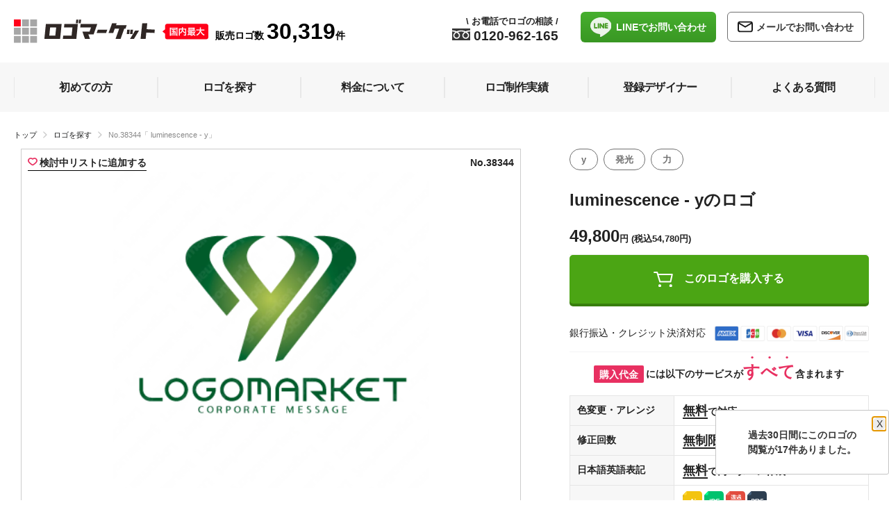

--- FILE ---
content_type: text/html; charset=UTF-8
request_url: https://logomarket.jp/logo/38344/
body_size: 22665
content:
<!DOCTYPE HTML>
<html lang="ja">
<head>
<link rel="preconnect" href="https://s.yimg.jp">
<link rel="preconnect" href="https://www.googletagmanager.com">

<script src="/cdn-cgi/scripts/7d0fa10a/cloudflare-static/rocket-loader.min.js" data-cf-settings="88417bdcc16ff5c43a27d853-|49"></script><link rel="preload" href="/app/webroot/shr/css/common.min.css?v=20251017" as="style" onload="this.onload=null;this.rel='stylesheet'">
<noscript><link rel="stylesheet" href="/app/webroot/shr/css/common.min.css?v=20251017" media="all"></noscript>


    <script async src="https://s.yimg.jp/images/listing/tool/cv/ytag.js" type="88417bdcc16ff5c43a27d853-text/javascript"></script>
    <script type="88417bdcc16ff5c43a27d853-text/javascript">
        window.yjDataLayer = window.yjDataLayer || [];
        function ytag() {
            yjDataLayer.push(arguments);
        }
        ytag({
            "type": "ycl_cookie"
        });
        ytag({
            "type": "ycl_cookie_extended"
        });
    </script>
    <meta http-equiv="Content-Type" content="text/html; charset=utf-8" />            <title>ロゴ作成デザインです。mamme design luminescence - yyをイメージしたロゴマークです</title>
        <meta name="viewport" content="width=device-width,initial-scale=1.0">
    <meta property="fb:pages" content="1491184647808367" />
    <link rel="shortcut icon" href="/favicon.png" type="image/vnd.microsoft.icon" />
    <link rel="icon" href="/favicon.png" type="image/vnd.microsoft.icon" />
        <meta name="description" content="ロゴマーク「 luminescence - y」の詳細です。ロゴのキーワードはy、発光、力です。ロゴマークの主な対象となる業種は士業、IT、ネットサービス。「英語」の「y」をモチーフとした「イニシャル」デザインです。&lt;br /&gt;
&lt;br /&gt;
いつまでも「発光」し続..."/><meta name="keywords" content="ロゴマーク,y,発光,力"/><meta property="og:title" content="ロゴ作成デザインです。mamme design luminescence - yyをイメージしたロゴマークです |ロゴ作成デザイン実績1万件以上"/><meta property="og:description" content="ロゴマーク「 luminescence - y」の詳細です。ロゴのキーワードはy、発光、力です。ロゴマークの主な対象となる業種は士業、IT、ネットサービス。「英語」の「y」をモチーフとした「イニシャル」デザインです。&lt;br /&gt;
&lt;br /&gt;
いつまでも「発光」し続..."/><meta property="og:type" content="product"/><meta property="og:url" content="https://logomarket.jp//logo/38344/"/><meta property="og:image" content="https://logomarket.jp/logo/data/logo/3/8/3/4/38344/38344-348x348.png"/><meta property="og:site_name" content="ロゴマーケット"/><meta property="og:admin" content="100002018385708"/><link rel="stylesheet" type="text/css" href="/app/webroot/shr/css/header.css" media="all"/><script type="88417bdcc16ff5c43a27d853-text/javascript" src="/app/webroot/js/jquery-3.5.1.min.js" defer="defer"></script><script type="88417bdcc16ff5c43a27d853-text/javascript" src="/app/webroot/shr/js/common.js?v=20200317" defer="defer"></script><script type="88417bdcc16ff5c43a27d853-text/javascript" src="/app/webroot/shr/js/smoothscroll.js" defer="defer"></script><script type="88417bdcc16ff5c43a27d853-text/javascript" src="/app/webroot/js/lazyestload.js"></script><script type="88417bdcc16ff5c43a27d853-text/javascript" src="/app/webroot/shr/js/scroll-frame-head.js" defer="defer"></script><link rel="stylesheet" type="text/css" href="/app/webroot/css/remake/common.min.css?v=20240828"/><link rel="stylesheet" type="text/css" href="/app/webroot/css/logo_detail.css?v=1" media="all"/>            <!-- Global site tag (gtag.js) - Google Ads: 984507885 -->
        <script async src="https://www.googletagmanager.com/gtag/js?id=AW-984507885" type="88417bdcc16ff5c43a27d853-text/javascript"></script>
        <script async type="88417bdcc16ff5c43a27d853-text/javascript">
            window.dataLayer = window.dataLayer || [];
            function gtag() {
                dataLayer.push(arguments);
            }
            gtag('js', new Date());
            gtag('config', 'AW-984507885');
        </script>
        <!-- Google Tag Manager -->
        <script type="88417bdcc16ff5c43a27d853-text/javascript">(function(w,d,s,l,i){w[l]=w[l]||[];w[l].push({'gtm.start':
        new Date().getTime(),event:'gtm.js'});var f=d.getElementsByTagName(s)[0],
        j=d.createElement(s),dl=l!='dataLayer'?'&l='+l:'';j.async=true;j.src=
        'https://www.googletagmanager.com/gtm.js?id='+i+dl;f.parentNode.insertBefore(j,f);
        })(window,document,'script','dataLayer','GTM-WQ72BPH7');</script>
        <!-- End Google Tag Manager -->
        
        <!--[if IE]>
   
            <style type="text/css">
             div#mask { 
                background: url(/shr/img/common/bg_ie_loading.png) repeat;
             } 
             </style>
         <![endif]-->
            <script type="88417bdcc16ff5c43a27d853-text/javascript" defer>
            (function(i, s, o, g, r, a, m) {
                i['GoogleAnalyticsObject'] = r;
                i[r] = i[r] || function() {
                    (i[r].q = i[r].q || []).push(arguments)
                }, i[r].l = 1 * new Date();
                a = s.createElement(o),
                    m = s.getElementsByTagName(o)[0];
                a.async = 1;
                a.src = g;
                m.parentNode.insertBefore(a, m)
            })(window, document, 'script', '//www.google-analytics.com/analytics.js', 'ga');
            ga('create', 'UA-15504122-6', 'auto');
            ga('send', 'pageview');
            ga('require', 'ecommerce');
        </script>
                <!-- Global site tag (gtag.js) - Google Analytics -->
        <!-- Added 2022/May/16   -->
        <script async src="https://www.googletagmanager.com/gtag/js?id=G-ND3XCVJBFE" type="88417bdcc16ff5c43a27d853-text/javascript"></script>
        <script async type="88417bdcc16ff5c43a27d853-text/javascript">
            window.dataLayer = window.dataLayer || [];
            function gtag() {
                dataLayer.push(arguments);
            }
            gtag('js', new Date());
            gtag('config', 'G-ND3XCVJBFE');
        </script>
        
        

                <link rel="next" href="https://logomarket.jp/logo/detail/keyword:/?page=1">
                    <script defer type="88417bdcc16ff5c43a27d853-text/javascript" src="/app/webroot/js/picturefill.min.js"></script>
    <script type="88417bdcc16ff5c43a27d853-text/javascript" defer>
        window.addEventListener('load', function() {
            $(function() {
                //Hover
                $('header .likebtn').hover(function() {
                    //display
                    $('header .like_popup').css('display', 'block');
                    //Out
                }, function() {
                    $('header .like_popup').css('display', 'none');
                });
            });
            //footer.ctp から移動 
            $(function() {
                $('.btntoggle, .btn_close, #mask').click(function() {
                    $("html,body, .mobile_global, .head02").toggleClass('open');
                    $(".mobile_global .head02").animate({
                        width: 'toggle'
                    }, 'fast');
                });
            });
            $(function() {
                $('.sort_description, .close').click(function() {
                    $("html,body, .boxSearchArea").toggleClass('open');
                    $(".boxSearchArea").animate({
                        width: 'toggle'
                    }, 'fast');
                });
            });
            $(function() {
                $('.ontop').click(function() {
                    $("html,body").animate({
                        scrollTop: 0
                    }, "100");
                });
            });
            // page Topフェードイン・アウト
            $(function() {
                $(window).bind("scroll", function() {
                    if ($(this).scrollTop() > 150) {
                        $(".ontop").fadeIn();
                    } else {
                        $(".ontop").fadeOut();
                    }
                    // ドキュメントの高さ
                    scrollHeight = $(document).height();
                    // ウィンドウの高さ+スクロールした高さ→ 現在のトップからの位置
                    scrollPosition = $(window).height() + $(window).scrollTop();
                    // フッターの高さ
                    footHeight = $("footer").height();
                    // スクロール位置がフッターまで来たら
                    if (scrollHeight - scrollPosition <= footHeight) {
                        // ページトップリンクをフッターに固定
                        $(".ontop a").css({
                            "position": "absolute",
                            "top": "-40px"
                        });
                    } else {
                        // ページトップリンクを右下に固定
                        $(".ontop a").css({
                            "position": "fixed",
                            "top": "initial",
                            "bottom": "0px"
                        });
                    }
                });
            });
            $(function() {
                // header scroll
                var header = $('.pc_global'); // fixed DOM
                var adclass = 'fixed'; // add css class
                var scrollY = 170; // scroll
                $(window).scroll(function() {
                    if ($(window).scrollTop() > scrollY) {
                        header.addClass(adclass);
                    } else {
                        header.removeClass(adclass);
                    }
                });
            });
            (function($) {
                // header scroll
                var header = $('.mobile_global'); // fixed DOM
                var adclass = 'fixed'; // add css class
                var scrollY = 170; // scroll
                $(window).scroll(function() {
                    if ($(window).scrollTop() > scrollY) {
                        header.addClass(adclass);
                    } else {
                        header.removeClass(adclass);
                    }
                });
            })(jQuery);
            var $tKeyword = '';
            $('.pc_price_checkbox').on('change', function() {
                submit_right_search('price','');
            });
            $('.mobile_price_checkbox').on('change', function() {
                submit_right_search('price','');
            });
            $('.color_checkbox').on('change', function() {
                submit_right_search('color','');
            });
            $('.class_alphabet').on('click', function() {
                //toggle efect, if same alphabet click again then remove selection
                if($('.class_alphabet').filter('.selected').length>0) {
                    if($('.class_alphabet').filter('.selected').attr('data-title')==$(this).attr('data-title')){
                        $('.class_alphabet').filter('.selected').removeClass('selected');
                        submit_right_search('alphabet','');
                    }else{
                        submit_right_search('alphabet',$(this).attr('data-title'));
                    }
                }else{
                    submit_right_search('alphabet',$(this).attr('data-title'));
                }
            });
            $('.class_industry').on('click', function() {
                //toggle efect, if same industry click again then remove selection
                if($('.class_industry').filter('.selected').length>0) {
                    if($('.class_industry').filter('.selected').attr('data-title')==$(this).attr('data-title')){
                        $('.class_industry').filter('.selected').removeClass('selected');
                        submit_right_search('industry','');
                    }else{
                        submit_right_search('industry',$(this).attr('data-title'));
                    }
                }else{
                    submit_right_search('industry',$(this).attr('data-title'));
                }    
            });
            $('#div_right_box_search_clear').on('click', function() {
                $(".pc_price_checkbox:checked").each(function() {
                    $(this).attr('checked',false);
                });
                $(".mobile_price_checkbox:checked").each(function() {
                    $(this).attr('checked',false);
                });
                $(".color_checkbox:checked").each(function() {
                    $(this).attr('checked',false);
                });
                if($('.class_alphabet').filter('.selected').length>0) {
                    $('.class_alphabet').filter('.selected').removeClass('selected');
                }
                if($('.class_industry').filter('.selected').length>0) {
                    $('.class_industry').filter('.selected').removeClass('selected');
                }
                $('.input_keyword_search').removeAttr('value');
                $tKeyword='';
                submit_right_search('clear_search','');
            });
            
            function onlyUnique(value, index, self) {
                return self.indexOf(value) === index;
            }
            function submit_right_search(clickType,clickValue){
                var tUrlParam = new Array();
                var selItem = new Array();
                $(".pc_price_checkbox:checked").each(function() {
                    selItem.push($(this).val());
                });
                $(".mobile_price_checkbox:checked").each(function() {
                    selItem.push($(this).val());
                });
                var unique = selItem.filter(onlyUnique);
                if (unique.length > 0){
                    tUrlParam.push('price=' + unique.join('-'));
                }
                var selItem = new Array();
                $(".color_checkbox:checked").each(function() {
                    selItem.push($(this).val());
                });
                var unique = selItem.filter(onlyUnique);
                if (unique.length > 0){
                    tUrlParam.push('color=' + unique.join('-'));
                }
                if (clickType=='alphabet' && clickValue!=''){
                    tUrlParam.push('alphabet=' + clickValue);
                }else{
                    if($('.class_alphabet').filter('.selected').length>0) {
                        tUrlParam.push('alphabet=' + encodeURIComponent($('.class_alphabet').filter('.selected').attr('data-title')));
                    }
                }
                if (clickType=='industry' && clickValue!=''){
                    tUrlParam.push('industry=' + encodeURIComponent(clickValue));
                }else{
                    if($('.class_industry').filter('.selected').length>0) {
                        tUrlParam.push('industry=' + encodeURIComponent($('.class_industry').filter('.selected').attr('data-title')));
                    }
                }
                
                var tUrl = '/';
                if (tUrlParam.length > 0){
                    tUrl+='?'+tUrlParam.join('&');
                }
                prefixUrl = $('#form_right_search_form').val();//'/' + encodeURIComponent('ロゴ');
                console.log('tUrl='+tUrl);
                //console.log('url='+(prefixUrl + $tKeyword + tUrl));
                window.location = prefixUrl + $tKeyword + tUrl;
            }
            $('.boxSearchButton_right').on('click', function() {
                return clickSearchSubmit($('.boxSearchKey_right').val());
            });
            $('.boxSearchButton_top').on('click', function() {
                return clickSearchSubmit($('.boxSearchKey_top').val());
            });
            $('.boxSearchKey_right').on('keypress',function(e) {
                if(e.which == 13) {
                    return clickSearchSubmit($(this).val());
                }
            });
            $('.boxSearchKey_top').on('keypress',function(e) {
                if(e.which == 13) {
                    return clickSearchSubmit($(this).val());
                }
            });
            function clickSearchSubmit(tVal){
                $tKeyword =tVal;
                if($tKeyword!=''){
                    $tKeyword='/'+$tKeyword;
                }
                submit_right_search('','');
                return false;
            }
            // Like popup 2024.06.06
            $(function() {
                $('.btn_tooltip').click(function() {
                    $('.tooltipBlock').toggleClass('open');
                    $('.modal_tt').toggleClass('open');
                });
                if(!$('.mobile_global').is(':visible')){
                    //alert('y');
                    $('.mobile_global').remove();
                }
            });
        })
    </script>
</head>
            <body class="designer_top">
                        <!--// Added 2025.03.18-->
                        <!-- Google Tag Manager (noscript) -->
            <noscript><iframe src="https://www.googletagmanager.com/ns.html?id=GTM-WQ72BPH7"
            height="0" width="0" style="display:none;visibility:hidden"></iframe></noscript>
            <!-- End Google Tag Manager (noscript) -->
                        <!--// header -->
<header>
	<hgroup class="mobile_global">
		<div class="head01">
			<div class="logo">
				<a href="https://logomarket.jp/"><img src="/app/webroot/img/common/remake/logo21.svg" alt="logomarket(ロゴマーケット)" width="300" height="36"/></a>
			</div>
			<div class="right-wrap">
				<div class="searchbtn">
					<p class="sort_description">
						<span class="icon-wrap">
							<img src="/app/webroot/img/common/remake/search_icon.svg" alt="ロゴを探す"/>						</span>
						ロゴを探す
					</p>
				</div>
				<div class="btntoggle">
					<div id="nav_toggle">
						<div>
							<span></span>
							<span></span>
							<span></span>
						</div>
						メニュー
					</div>
				</div>
			</div>
		</div>
		<div class="head02">
			<div class="head02box">
				<div class="head02Inner">
					<div class="logo"><a href="https://logomarket.jp/">
							<picture>
								<img src="/app/webroot/img/common/remake/logo21.svg" alt="logomarket(ロゴマーケット)" width="300" height="36"/>							</picture>
						</a></div>
					<div class="header_tel">
						<a href="tel:0120-962-165">
							<img src="/app/webroot/img/common/remake/free_dial.svg" alt="電話"/>							0120-962-165							<span class="speech_balloon"><span style="font-family: Arial;">\</span>&nbsp;お電話でロゴの相談&nbsp;<span style="font-family: Arial;">/</span></span>
						</a>
					</div>
					<div class="box_lineinq">
						<a href="https://lin.ee/jWeGjDn" class="btn_line">
							<img src="/app/webroot/img/common/icon_line.svg" alt="line"/>							<span>LINEで<br>お問い合わせ</span></a>
						<a href="/inquiry" class="btn_inq"><i class="icon-mail">
								<svg xmlns="http://www.w3.org/2000/svg" width="22" height="17" viewBox="0 0 25.325 18.098">
									<path id="パス_1689" data-name="パス 1689" d="M1472.344,714.5h-16.963a4.193,4.193,0,0,0-4.181,4.181v9.736a4.155,4.155,0,0,0,4.181,4.181h16.963a4.155,4.155,0,0,0,4.181-4.181v-9.736A4.193,4.193,0,0,0,1472.344,714.5Zm0,2.21a2.5,2.5,0,0,1,.956.239l-9.437,5.555-9.437-5.555a1.753,1.753,0,0,1,.956-.239Zm0,13.678h-16.963a1.989,1.989,0,0,1-1.971-1.971V718.86l9.915,5.853a.9.9,0,0,0,1.075,0l9.915-5.853v9.557A1.914,1.914,0,0,1,1472.344,730.388Z" transform="translate(-1451.2 -714.5)" fill="#707070"></path>
								</svg></i>
							<span>メールで<br>お問い合わせ</span></a>
					</div>
				</div><!-- head02Inner //-->
				<div id="mobile_gmenu">
					<ul>
						<li><a class="button" href="https://logomarket.jp/order/"><span>初めての方</span></a></li>
						<li><a class="button" href="https://logomarket.jp/ロゴ/"><span>ロゴを探す</span></a></li>
						<li><a class="button" href="https://logomarket.jp/price/"><span>料金について</span></a></li>
						<li><a class="button" href="https://logomarket.jp/works/"><span>ロゴ制作実績</span></a></li>
						<li><a class="button" href="https://logomarket.jp/designer/"><span>登録デザイナー</span></a></li>
						<li><a class="button" href="https://logomarket.jp/faq/"><span>よくある質問</span></a></li>
						<li><a class="button" href="https://logomarket.jp/inquiry/index/"><span>お問い合わせ</span></a></li>
					</ul>
				</div>
				<div class="header_search">
					<form action="/ロゴ/" id="boxSearchFormSearch" class="" role="form" method="post" accept-charset="utf-8"><div style="display:none;"><input type="hidden" name="_method" value="POST"/></div><!-- サジェスト用フォーム始まり -->
<div class="boxSearchKey">
    <input type="text" name="title" id="boxSearchKey" class="input_keyword_search boxSearchKey_top" value="" placeholder="キーワードで探す" expsid="expKeywordsId" autocomplete="off" sugparams="&amp;target=sp">
    <input type="submit" value="" id="boxSearchButton" class="boxSearchButton_top">
</div>
<!-- サジェスト用フォーム終わり -->
</form>				</div>
				<div class="header_like"><a href="/like" class="consider"><img src="/app/webroot/img/common/remake/heart_icon.svg" alt="ハート"/>検討中リストを見る</a></div>
				<p class="btn_close" id="modal-close">
					<a href="#" onClick="if (!window.__cfRLUnblockHandlers) return false; " data-cf-modified-88417bdcc16ff5c43a27d853-="">close</a>
				</p>
			</div><!-- head02box //-->
		</div><!-- head02 //-->
	</hgroup>
	<form action="/ロゴ/" id="boxSearchForm" class="" role="form" method="post" accept-charset="utf-8"><div style="display:none;"><input type="hidden" name="_method" value="POST"/></div><input type="hidden" name="form_right_search_form" id="form_right_search_form" value="/ロゴ">
<div class="boxSearchArea">
	<div class="like_link tooltipBlock">
		<a href="/like" class="consider"><img src="/app/webroot/img/common/remake/heart_icon.svg" alt="ハート"/>検討中リストを見る</a>
		<img id="tt_btn" class="btn_tooltip" src="/app/webroot/img/common/icon_tooltip.svg">
		<div id="" class="toolTip_pop modal_tt">ロゴの「検討中」ボタン<img src="/app/webroot/img/common/heart_icon_wh.svg" alt="ハートマーク">を押すと、<br>検討中のロゴが一覧でご覧いただけます。</div>
	</div>
	
	<div class="btn btn_clear_sc" id="div_right_box_search_clear">検索条件をクリア</div>
	<div class="wrap">
		<div class="search_price">
			<div class="search_price_inner">
				<p class="title">価格から探す</p>
				<ul>
											<li>
							<a href="#" title="29800">
								<input type="checkbox" class="pc_price_checkbox" name="price[]" value="29800" id="p29800"  />
								<label for="p29800">29,800円 <span class="inc_tax">(税込32,780円)</span></label>
							</a>
						</li>
											<li>
							<a href="#" title="39800">
								<input type="checkbox" class="pc_price_checkbox" name="price[]" value="39800" id="p39800"  />
								<label for="p39800">39,800円 <span class="inc_tax">(税込43,780円)</span></label>
							</a>
						</li>
											<li>
							<a href="#" title="49800">
								<input type="checkbox" class="pc_price_checkbox" name="price[]" value="49800" id="p49800"  />
								<label for="p49800">49,800円 <span class="inc_tax">(税込54,780円)</span></label>
							</a>
						</li>
											<li>
							<a href="#" title="59800">
								<input type="checkbox" class="pc_price_checkbox" name="price[]" value="59800" id="p59800"  />
								<label for="p59800">59,800円 <span class="inc_tax">(税込65,780円)</span></label>
							</a>
						</li>
											<li>
							<a href="#" title="69800">
								<input type="checkbox" class="pc_price_checkbox" name="price[]" value="69800" id="p69800"  />
								<label for="p69800">69,800円 <span class="inc_tax">(税込76,780円)</span></label>
							</a>
						</li>
											<li>
							<a href="#" title="79800">
								<input type="checkbox" class="pc_price_checkbox" name="price[]" value="79800" id="p79800"  />
								<label for="p79800">79,800円 <span class="inc_tax">(税込87,780円)</span></label>
							</a>
						</li>
									</ul>
			</div>
		</div>
		<div class="alphabet-link search-link">
			<div class="alphabet-link-inner">
				<p class="title">アルファベットから探す</p>
				<ul>
											<li><a title="A ロゴマーク" data-title="A" href="#" class="class_alphabet ">A</a></li>
											<li><a title="B ロゴマーク" data-title="B" href="#" class="class_alphabet ">B</a></li>
											<li><a title="C ロゴマーク" data-title="C" href="#" class="class_alphabet ">C</a></li>
											<li><a title="D ロゴマーク" data-title="D" href="#" class="class_alphabet ">D</a></li>
											<li><a title="E ロゴマーク" data-title="E" href="#" class="class_alphabet ">E</a></li>
											<li><a title="F ロゴマーク" data-title="F" href="#" class="class_alphabet ">F</a></li>
											<li><a title="G ロゴマーク" data-title="G" href="#" class="class_alphabet ">G</a></li>
											<li><a title="H ロゴマーク" data-title="H" href="#" class="class_alphabet ">H</a></li>
											<li><a title="I ロゴマーク" data-title="I" href="#" class="class_alphabet ">I</a></li>
											<li><a title="J ロゴマーク" data-title="J" href="#" class="class_alphabet ">J</a></li>
											<li><a title="K ロゴマーク" data-title="K" href="#" class="class_alphabet ">K</a></li>
											<li><a title="L ロゴマーク" data-title="L" href="#" class="class_alphabet ">L</a></li>
											<li><a title="M ロゴマーク" data-title="M" href="#" class="class_alphabet ">M</a></li>
											<li><a title="N ロゴマーク" data-title="N" href="#" class="class_alphabet ">N</a></li>
											<li><a title="O ロゴマーク" data-title="O" href="#" class="class_alphabet ">O</a></li>
											<li><a title="P ロゴマーク" data-title="P" href="#" class="class_alphabet ">P</a></li>
											<li><a title="Q ロゴマーク" data-title="Q" href="#" class="class_alphabet ">Q</a></li>
											<li><a title="R ロゴマーク" data-title="R" href="#" class="class_alphabet ">R</a></li>
											<li><a title="S ロゴマーク" data-title="S" href="#" class="class_alphabet ">S</a></li>
											<li><a title="T ロゴマーク" data-title="T" href="#" class="class_alphabet ">T</a></li>
											<li><a title="U ロゴマーク" data-title="U" href="#" class="class_alphabet ">U</a></li>
											<li><a title="V ロゴマーク" data-title="V" href="#" class="class_alphabet ">V</a></li>
											<li><a title="W ロゴマーク" data-title="W" href="#" class="class_alphabet ">W</a></li>
											<li><a title="X ロゴマーク" data-title="X" href="#" class="class_alphabet ">X</a></li>
											<li><a title="Y ロゴマーク" data-title="Y" href="#" class="class_alphabet ">Y</a></li>
											<li><a title="Z ロゴマーク" data-title="Z" href="#" class="class_alphabet ">Z</a></li>
									</ul>
			</div>
		</div>
		<div class="industry-link2 search-link">
			<div class="industry-link-inner">
				<p class="title">業種から探す</p>
				<ul>
											<li>
							<a title="士業 ロゴマーク" data-title="士業" href="#" class="class_industry ">
								士業							</a>
						</li>
																	<li>
							<a title="IT ロゴマーク" data-title="IT" href="#" class="class_industry ">
								IT							</a>
						</li>
																	<li>
							<a title="介護福祉 ロゴマーク" data-title="介護福祉" href="#" class="class_industry ">
								介護福祉							</a>
						</li>
																	<li>
							<a title="医療 ロゴマーク" data-title="医療" href="#" class="class_industry ">
								医療							</a>
						</li>
																	<li>
							<a title="製造 ロゴマーク" data-title="製造" href="#" class="class_industry ">
								製造							</a>
						</li>
																	<li>
							<a title="設備 ロゴマーク" data-title="設備" href="#" class="class_industry ">
								設備							</a>
						</li>
																	<li>
							<a title="教育 ロゴマーク" data-title="教育" href="#" class="class_industry ">
								教育							</a>
						</li>
																	<li>
							<a title="公共施設 ロゴマーク" data-title="公共施設" href="#" class="class_industry ">
								公共施設							</a>
						</li>
																	<li>
							<a title="飲食 ロゴマーク" data-title="飲食" href="#" class="class_industry ">
								飲食							</a>
						</li>
																	<li>
							<a title="美容 ロゴマーク" data-title="美容" href="#" class="class_industry ">
								美容							</a>
						</li>
																	<li>
							<a title="不動産 ロゴマーク" data-title="不動産" href="#" class="class_industry ">
								不動産							</a>
						</li>
																	<li>
							<a title="住宅 ロゴマーク" data-title="住宅" href="#" class="class_industry ">
								住宅							</a>
						</li>
																	<li>
							<a title="金融 ロゴマーク" data-title="金融" href="#" class="class_industry ">
								金融							</a>
						</li>
																	<li>
							<a title="保険 ロゴマーク" data-title="保険" href="#" class="class_industry ">
								保険							</a>
						</li>
																	<li>
							<a title="物販 ロゴマーク" data-title="物販" href="#" class="class_industry ">
								物販							</a>
						</li>
																	<li>
							<a title="小売 ロゴマーク" data-title="小売" href="#" class="class_industry ">
								小売							</a>
						</li>
																	<li>
							<a title="歯科 ロゴマーク" data-title="歯科" href="#" class="class_industry ">
								歯科							</a>
						</li>
																	<li>
							<a title="環境 ロゴマーク" data-title="環境" href="#" class="class_industry ">
								環境							</a>
						</li>
																	<li>
							<a title="健康 ロゴマーク" data-title="健康" href="#" class="class_industry ">
								健康							</a>
						</li>
															</ul>
			</div>
		</div>
		<div class="search-by-color search-link">
			<div class="search-by-color-inner">
				<p class="title">色から探す</p>
				<ul>
											<li><a title="白のロゴマーク" href="#">
						<input type="checkbox" class="color_checkbox" name="color[]" value="白" id="color_white" >
						<label for="color_white" class="white">白</label></a></li>
											<li><a title="赤のロゴマーク" href="#">
						<input type="checkbox" class="color_checkbox" name="color[]" value="赤" id="color_red" >
						<label for="color_red" class="red">赤</label></a></li>
											<li><a title="オレンジのロゴマーク" href="#">
						<input type="checkbox" class="color_checkbox" name="color[]" value="オレンジ" id="color_orange" >
						<label for="color_orange" class="orange">オレンジ</label></a></li>
											<li><a title="黄色のロゴマーク" href="#">
						<input type="checkbox" class="color_checkbox" name="color[]" value="黄色" id="color_yellow" >
						<label for="color_yellow" class="yellow">黄色</label></a></li>
											<li><a title="黄緑のロゴマーク" href="#">
						<input type="checkbox" class="color_checkbox" name="color[]" value="黄緑" id="color_yellow_green" >
						<label for="color_yellow_green" class="yellow_green">黄緑</label></a></li>
											<li><a title="緑のロゴマーク" href="#">
						<input type="checkbox" class="color_checkbox" name="color[]" value="緑" id="color_green" >
						<label for="color_green" class="green">緑</label></a></li>
											<li><a title="水色のロゴマーク" href="#">
						<input type="checkbox" class="color_checkbox" name="color[]" value="水色" id="color_light_blue" >
						<label for="color_light_blue" class="light_blue">水色</label></a></li>
											<li><a title="青のロゴマーク" href="#">
						<input type="checkbox" class="color_checkbox" name="color[]" value="青" id="color_blue" >
						<label for="color_blue" class="blue">青</label></a></li>
											<li><a title="紺色のロゴマーク" href="#">
						<input type="checkbox" class="color_checkbox" name="color[]" value="紺色" id="color_dark_blue" >
						<label for="color_dark_blue" class="dark_blue">紺色</label></a></li>
											<li><a title="紫のロゴマーク" href="#">
						<input type="checkbox" class="color_checkbox" name="color[]" value="紫" id="color_purple" >
						<label for="color_purple" class="purple">紫</label></a></li>
											<li><a title="ピンクのロゴマーク" href="#">
						<input type="checkbox" class="color_checkbox" name="color[]" value="ピンク" id="color_pink" >
						<label for="color_pink" class="pink">ピンク</label></a></li>
											<li><a title="茶色のロゴマーク" href="#">
						<input type="checkbox" class="color_checkbox" name="color[]" value="茶色" id="color_brown" >
						<label for="color_brown" class="brown">茶色</label></a></li>
											<li><a title="黒のロゴマーク" href="#">
						<input type="checkbox" class="color_checkbox" name="color[]" value="黒" id="color_black" >
						<label for="color_black" class="black">黒</label></a></li>
											<li><a title="カラフルのロゴマーク" href="#">
						<input type="checkbox" class="color_checkbox" name="color[]" value="カラフル" id="color_multi" >
						<label for="color_multi" class="multi">カラフル</label></a></li>
											<li><a title="ゴールドのロゴマーク" href="#">
						<input type="checkbox" class="color_checkbox" name="color[]" value="ゴールド" id="color_gold" >
						<label for="color_gold" class="gold">ゴールド</label></a></li>
											<li><a title="シルバーのロゴマーク" href="#">
						<input type="checkbox" class="color_checkbox" name="color[]" value="シルバー" id="color_silver" >
						<label for="color_silver" class="silver">シルバー</label></a></li>
									</ul>
			</div>
		</div>
	</div>
	<div class="close">
		<div class="wrap"></div>
	</div>
</div><!--  .boxSearchArea  //-->
<div class="mask"></div>
</form>
	<ul class="bottom_menu">
		<li><a href="/" class="btm btn_home">
				<svg xmlns="http://www.w3.org/2000/svg" width="27.627" height="25.217" viewBox="0 0 27.627 25.217" fill="#00b4d9">
					<g transform="translate(-305.721 -163.56)">
						<g transform="translate(305.721 163.56)">
							<g transform="translate(0 0)">
								<g transform="translate(0 0)">
									<g transform="translate(0 0)">
										<path d="M332.416,174.95a3.564,3.564,0,0,1,.765.807c.334.546.16.975-.47,1.165a5.251,5.251,0,0,1-1.5.109c-.72.005-.72,0-.72.684,0,3.411-.005,4.649,0,8.06a2.921,2.921,0,0,1-2.879,2.989c-1.486.006-2.971,0-4.457.008-.2,0-.225-.077-.224-.24.005-1.523,0-2.321,0-3.844a3.32,3.32,0,0,0-.85-2.3,3.531,3.531,0,0,0-4.521-.508,3.2,3.2,0,0,0-1.439,2.731c0,1.54,0,2.355.005,3.895,0,.214-.061.267-.279.266-1.4-.009-2.8-.035-4.191,0a2.961,2.961,0,0,1-3.1-2.975c.031-1.718.007-2.712.007-4.43,0-1.82,0-2.192,0-4.012,0-.325,0-.322-.349-.326-.469-.005-.937-.015-1.405-.023a1.743,1.743,0,0,1-.592-.128.672.672,0,0,1-.409-1.012,2.57,2.57,0,0,1,.671-.782l10.566-10.523a3.606,3.606,0,0,1,3.056-.96,3.319,3.319,0,0,1,1.69.8" transform="translate(-305.721 -163.56)" />
									</g>
								</g>
								<rect width="2.789" height="7.828" rx="1" transform="translate(4.268 3.323)" />
							</g>
						</g>
					</g>
				</svg>
				ホーム</a></li>
		<li><a href="/order" class="btm btn_price">
				<svg xmlns="http://www.w3.org/2000/svg" width="18.777" height="25.588" viewBox="0 0 18.777 25.588" fill="#7b7b7b">
					<g transform="translate(643.414 -322.772)">
						<path d="M-624.7,324.539a3.346,3.346,0,0,1,.061.692c0,4.444,0,8.887.007,13.331a3.586,3.586,0,0,1-1.143,2.718q-3.327,3.2-6.642,6.413a2.235,2.235,0,0,1-3.153.033q-3.4-3.264-6.783-6.554a3.356,3.356,0,0,1-1.038-2.509c0-4.344.031-8.688-.017-13.031a2.61,2.61,0,0,1,1.8-2.859h1c1.3.573,2.111,1.737,3.124,2.652,1.085.979,2.117,2.018,3.154,3.049.246.245.387.242.635,0,1.675-1.639,3.375-3.252,5.045-4.9a5.548,5.548,0,0,1,1.233-.806h1A2.4,2.4,0,0,1-624.7,324.539Zm-9.3,20.626c0-3.48,0-8.96.007-12.44a1.035,1.035,0,0,0-.342-.829c-1.6-1.529-4.187-4.072-5.776-5.614a.641.641,0,0,0-.756-.222c-.3.137-.351.41-.35.711,0,3.147,0,8.294,0,11.441a1.259,1.259,0,0,0,.368.95l.154.15c1.714,1.661,4.581,4.461,6.448,6.261.046.044.1.076.246.182Z" transform="translate(0 0)" />
					</g>
				</svg>初めての方</a></li>
		<li><a href="/price" class="btm btn_price">
				<svg xmlns="http://www.w3.org/2000/svg" width="24.005" height="24.005" viewBox="0 0 24.005 24.005" fill="#7b7b7b">
					<path d="M22.67,11.748a3.372,3.372,0,0,0,.153-.927V6.456C22.823,3.346,18.131,1,11.912,1S1,3.346,1,6.456V10.82a4.245,4.245,0,0,0,2.335,3.448,2.881,2.881,0,0,0-.153.917V19.55c0,3.11,4.692,5.456,10.912,5.456s10.912-2.346,10.912-5.456V15.185a4.212,4.212,0,0,0-2.335-3.437ZM11.912,16.276c4.2,0,7.7-1.091,9.537-2.728.873.524,1.375,1.091,1.375,1.637,0,1.331-3.4,3.273-8.729,3.273S5.463,16.571,5.365,15.24a19.368,19.368,0,0,0,6.547,1.037Zm0-13.094c5.325,0,8.729,1.942,8.729,3.273s-3.4,3.273-8.729,3.273S3.182,7.787,3.182,6.456s3.4-3.273,8.729-3.273ZM3.182,9.795a16.291,16.291,0,0,0,8.729,2.117,16.291,16.291,0,0,0,8.729-2.117V10.82c0,1.331-3.4,3.273-8.729,3.273S3.182,12.152,3.182,10.82ZM14.094,22.823c-5.325,0-8.729-1.942-8.729-3.273V18.524a16.291,16.291,0,0,0,8.729,2.117,16.291,16.291,0,0,0,8.729-2.117V19.55C22.823,20.881,19.419,22.823,14.094,22.823Z" transform="translate(-1 -1)" />
				</svg>料金</a></li>
		<li><a href="/voice" class="btm btn_voice">
				<svg xmlns="http://www.w3.org/2000/svg" width="29.714" height="24.938" viewBox="0 0 29.714 24.938" fill="#7b7b7b">
					<g transform="translate(-1082.426 -161.6)">
						<path d="M1157.537,177.615a.616.616,0,0,0-.519-.227c-5.4.005-6.972,0-12.37.012-.328,0-.429-.062-.428-.416q.02-7.5,0-15.005c0-.282.047-.38.361-.379,7.62.01,13.041.01,20.661,0,.276,0,.353.063.352.348q-.014,7.553,0,15.107c0,.291-.085.352-.357.343-.628-.021-2.882.006-3.51-.013-.253-.008-.321.066-.319.319.013,1.3.006,1.269.005,2.573,0,.065-.007.13-.016.286m-2.813-10.929a1.786,1.786,0,0,0,1.781,1.8,1.806,1.806,0,0,0,1.792-1.771,1.787,1.787,0,0,0-1.775-1.813A1.765,1.765,0,0,0,1158.588,169.636Zm-8.84-1.778a1.766,1.766,0,0,0-1.786,1.793,1.789,1.789,0,1,0,1.786-1.793Zm7.086,1.8a1.778,1.778,0,0,0-1.746-1.806,1.821,1.821,0,0,0-1.825,1.778,1.844,1.844,0,0,0,1.833,1.811A1.792,1.792,0,0,0,1156.834,169.659Z" transform="translate(-53.458 0)" />
						<path d="M1084.8,227.06v-2.746a1.567,1.567,0,0,1,0-.291c.01-.242-.078-.3-.307-.3-.594.013-1.189,0-1.784.008-.21,0-.288-.048-.288-.28q.011-7.366,0-14.732c0-.227.071-.277.285-.276,2.176.007,4.353.01,6.53,0,.285,0,.324.1.324.347q-.01,4.956,0,9.911c0,.439,0,.439.427.439,4.914,0,6,0,10.918-.009.35,0,.423.1.418.43q-.03,1.887,0,3.775c.006.339-.1.4-.414.4-5.172-.01-6.52,0-11.692-.013a.85.85,0,0,0-.693.3" transform="translate(0 -40.522)" />
					</g>
				</svg>
				お客様の声</a></li>
		<li class="sort_description btn_src">
			<svg xmlns="http://www.w3.org/2000/svg" width="24.171" height="24.179" viewBox="0 0 24.171 24.179" fill="#7b7b7b">
				<g transform="translate(-0.514 -291.161)">
					<path d="M11.354,291.161a10.845,10.845,0,1,0,6.753,19.311l4.515,4.513a1.207,1.207,0,1,0,1.709-1.706l-4.516-4.515a10.828,10.828,0,0,0-8.462-17.6Zm0,2.41A8.436,8.436,0,1,1,2.923,302,8.411,8.411,0,0,1,11.354,293.571Z" transform="translate(0 0)" />
				</g>
			</svg>ロゴを探す
		</li>
		<li class="btntoggle">
			<div id="nav_toggle">
				<div><span></span><span></span><span></span></div>メニュー
			</div>
		</li>
	</ul>
	<hgroup class="pc_global">
		<div class="head01">
			<div class="head01Inner">
				<div class="logo">
					<a href="https://logomarket.jp/"><img src="/app/webroot/img/common/remake/logo21.svg" alt="logomarket(ロゴマーケット)"/></a>
					<p class="published_count">販売ロゴ数 <span>30,319</span>件</p>
				</div>
				<div class="nav_btns">
					<ul class="btns">
						<li class="header_tel">
							<div class="tel">
								<img src="/app/webroot/img/common/remake/free_dial.svg" alt="電話"/>0120-962-165								<span class="speech_balloon"><span style="font-family: Arial;">\</span>&nbsp;お電話でロゴの相談&nbsp;<span style="font-family: Arial;">/</span></span>
							</div>
						</li>
						<li class="header_linecontact">
							<a href="https://lin.ee/jWeGjDn" class="btn_line"><img src="/app/webroot/img/common/icon_line.svg" alt="line"/>								<span>LINEでお問い合わせ</span>
							</a>
						</li>
						<li class="header_contact">
							<a href="/inquiry">
								<i class="icon-mail">
									<svg xmlns="http://www.w3.org/2000/svg" width="22" height="17" viewBox="0 0 25.325 18.098">
										<path id="パス_1689" data-name="パス 1689" d="M1472.344,714.5h-16.963a4.193,4.193,0,0,0-4.181,4.181v9.736a4.155,4.155,0,0,0,4.181,4.181h16.963a4.155,4.155,0,0,0,4.181-4.181v-9.736A4.193,4.193,0,0,0,1472.344,714.5Zm0,2.21a2.5,2.5,0,0,1,.956.239l-9.437,5.555-9.437-5.555a1.753,1.753,0,0,1,.956-.239Zm0,13.678h-16.963a1.989,1.989,0,0,1-1.971-1.971V718.86l9.915,5.853a.9.9,0,0,0,1.075,0l9.915-5.853v9.557A1.914,1.914,0,0,1,1472.344,730.388Z" transform="translate(-1451.2 -714.5)" fill="#1a1a1a" />
									</svg>
								</i>
								メールでお問い合わせ
							</a>
						</li>
					</ul>
				</div>
			</div><!-- head01Inner //-->
		</div><!-- head01 //-->
		<nav id="gnavi">
			<ul>
				<li><a class="button " href="https://logomarket.jp/order/"><span>初めての方</span></a></li>
				<li><a class="button active" href="https://logomarket.jp/ロゴ/"><span>ロゴを探す</span></a></li>
				<li><a class="button " href="https://logomarket.jp/price/"><span>料金について</span></a></li>
				<li><a class="button " href="https://logomarket.jp/works/"><span>ロゴ制作実績</span></a></li>
				<li><a class="button " href="https://logomarket.jp/designer/"><span>登録デザイナー</span></a></li>
				<li><a class="button " href="https://logomarket.jp/faq/"><span>よくある質問</span></a></li>
			</ul>
		</nav>
			</hgroup>
</header>
<!-- header //-->                                    <div id="contents" class="sub logo ">
    <!---->
    <div class="breadCrmb">
        <ul>
            <li><a href="https://logomarket.jp/">トップ</a></li>
            <li><a href="https://logomarket.jp/ロゴ/">ロゴを探す</a></li>
            <li>No.38344「 luminescence - y」</li>
        </ul>
    </div>

    <!--<div id="btn_fix_search">
    <a href="https://logomarket.jp/ロゴ/">
        <span class="icon-search_s">ロゴ作品検索</span>
    </a>
</div>
<div id="btn_fix_search_d">
    <a href="https://logomarket.jp/ordermade/" target="_blank">
        <span class="icon-new-tab">オーダーメイド</span>
    </a>
</div>
-->

    
            <style>
	.logo .col_second .btn_buy {
		margin-top: 0;
	}
	.col_second .btn_buy button {
		width: 300px;
		height: 60px;
	}
	.col_second .count_logoid {
		width: 300px;
		margin: 0 auto;
	}
	.proofs {
		display: flex;
		margin-bottom: 20px;
	}
	.proofs li {
		display: flex;
		align-items: center;
		font-size: 12px;
		margin-right: 5px;
		color: #555;
	}
	.proofs li:last-child {
		margin-right: 0;
	}
	.proofs li:after {
		content: "";
		width: 25px;
		height: 25px;
		display: inline-block;
	}
	.proofs li.proof_id:after {
		background: url(/img/common/icon_proof_id.svg) no-repeat 0 0 / cover;
	}
	.proofs li.proof_interview:after {
		background: url(/img/common/icon_proof_interview.svg) no-repeat 0 0 / cover;
	}
	.proofs li.proof_secret:after {
		background: url(/img/common/icon_proof_secret.svg) no-repeat 0 0 / cover;
	}
	@media screen and (min-width: 769px) {
		.logo .col_second .btn_buy {
			margin-top: 0;
		}
		.col_second .count_logoid {
			width: 100%;
		}
		.logo .logo_main_first .col_second .btn_buy {
			margin: 40px auto;
			width: 400px;
			height: 70px;
		}
		.col_second .btn_buy button {
			width: 400px;
			height: 70px;
		}
		.proofs {
			margin-top: 0;
		}
		.proofs li {
			font-size: 14px;
			margin-right: 15px;
		}
	}
</style>
<div class="wrapbox">
	<div id="main" class="view">
		<div class="logo_main_first top" itemscope itemtype="https://logomarket.jp/logo/">
			<div class="logo_details">
				<ul class="badges new_sp">
																							<li class="badge">
								<a href="/ロゴ/y/">y</a>							</li>
													<li class="badge">
								<a href="/ロゴ/発光/">発光</a>							</li>
													<li class="badge">
								<a href="/ロゴ/力/">力</a>							</li>
															</ul>
				<div class="logo_main">
					<h2 itemprop="name" class="new_sp">
						<span class="logo_name"> luminescence - y</span>のロゴ
					</h2>
															<p class="price sp_only">
						<b>49,800</b>円 <span class="tax_in">(税込54,780円)</span>
					</p>
					<a class="like_list pc" href="javascript:changeLike();">
						<p><img id="img_like_heart" src="/img/common/remake/heart_icon.svg" alt="ハート"><span id="like_img_text">検討中リストに追加する</span>
						</p>
					</a>
					<span class="logo_id" itemprop="sku">No.38344</span>
					<!--<span class="no">No.38344</span>-->
					<div class="logo_detail_main ">
						<picture><source type="image/webp" srcset="https://logomarket.jp/data/logo/3/8/3/4/38344/38344-348x348.webp"><source type="image/jpeg" srcset="https://logomarket.jp/data/logo/3/8/3/4/38344/38344-348x348.jpg"><img src="https://logomarket.jp/data/logo/3/8/3/4/38344/38344-348x348.png" alt="yと発光と力のロゴ" />
        </picture>											</div>
					<div class="count_logoid pc">
						<span class="logo_view">閲覧数 426</span>
					</div>
					
				</div>
			</div>
			<div class="right_cont information new_pc">
				<ul class="badges">
																							<li class="badge">
								<a href="/ロゴ/y/">y</a>							</li>
													<li class="badge">
								<a href="/ロゴ/発光/">発光</a>							</li>
													<li class="badge">
								<a href="/ロゴ/力/">力</a>							</li>
															</ul>
				<div class="pc_only">
											<p class="name pc"> luminescence - yのロゴ</p>
										<p class="price pc" title="49,800 ロゴマーク" itemprop="price">
						<b>49,800</b>円 <span class="tax_in">(税込54,780円)</span>
					</p>
					<div class="buy_btn ">
						<button class="btn" onclick="if (!window.__cfRLUnblockHandlers) return false; location.href = '#logo_buy_form'" data-cf-modified-88417bdcc16ff5c43a27d853-="">
							<img src="/app/webroot/img/common/remake/cart_icon.svg" alt="カート"/>このロゴを購入する
						</button>
					</div>
					<div class="credit_card pc">
						<p>銀行振込・クレジット決済対応</p>
						<img src="/app/webroot/img/common/remake/card_campany.png" alt="クレジットカード会社"/>					</div>
					<p class="supplement"><span class="pink_bg">購入代金</span>には以下のサービスが<span class="dot_text">すべて</span>含まれます
					</p>
					<table class="service">
						<tbody>
							<tr>
								<th>色変更・アレンジ</th>
								<td>
									<p><span class="under_line">無料</span>で対応</p>
								</td>
							</tr>
							<tr>
								<th>修正回数</th>
								<td>
									<p><span class="under_line">無制限</span>で修正</p>
								</td>
							</tr>
							<tr>
								<th>日本語英語表記</th>
								<td>
									<p><span class="under_line">無料</span>で両パターン作成</p>
								</td>
							</tr>
							<tr>
								<th>データ納品</th>
								<td class="file">
									<img src="/app/webroot/img/common/remake/files_icon.png" alt="ハート"/>									<p>ご希望に応じた形式で納品(複数可)</p>
								</td>
							</tr>
							<tr>
								<th>著作権</th>
								<td>
									<p><span class="under_line">完全無料譲渡</span>します </p>
								</td>
							</tr>
						</tbody>
					</table>
				</div>
			</div>
			<!--.right_cont //-->
		</div>
	</div>
	<div class="col_second">
		<div class="logo_arrange">
			<ul class="arrange_list">
									<li class="arrange_a ">
						<picture><source type="image/webp" srcset="https://logomarket.jp/data/logo/3/8/3/4/38344/38344-348x348_ar1.webp"><source type="image/jpeg" srcset="https://logomarket.jp/data/logo/3/8/3/4/38344/38344-348x348_ar1.jpg"><img src="https://logomarket.jp/data/logo/3/8/3/4/38344/38344-348x348_ar1.png" alt="yと発光と力のロゴ" />
        </picture>											</li>
													<li class="arrange_b ">
						<picture><source type="image/webp" srcset="https://logomarket.jp/data/logo/3/8/3/4/38344/38344-348x348_ar2.webp"><source type="image/jpeg" srcset="https://logomarket.jp/data/logo/3/8/3/4/38344/38344-348x348_ar2.jpg"><img src="https://logomarket.jp/data/logo/3/8/3/4/38344/38344-348x348_ar2.png" alt="yと発光と力のロゴ" />
        </picture>											</li>
													<li class="arrange_c ">
						<picture><source type="image/webp" srcset="https://logomarket.jp/data/logo/3/8/3/4/38344/38344-348x348_ar3.webp"><source type="image/jpeg" srcset="https://logomarket.jp/data/logo/3/8/3/4/38344/38344-348x348_ar3.jpg"><img src="https://logomarket.jp/data/logo/3/8/3/4/38344/38344-348x348_ar3.png" alt="yと発光と力のロゴ" />
        </picture>											</li>
													<li class="arrange_d ">
						<picture><source type="image/webp" srcset="https://logomarket.jp/data/logo/3/8/3/4/38344/38344-348x348_ar4.webp"><source type="image/jpeg" srcset="https://logomarket.jp/data/logo/3/8/3/4/38344/38344-348x348_ar4.jpg"><img src="https://logomarket.jp/data/logo/3/8/3/4/38344/38344-348x348_ar4.png" alt="yと発光と力のロゴ" />
        </picture>											</li>
							</ul>
			<ul class="others_list">
									<li><picture><source type="image/webp" srcset="https://logomarket.jp/data/logo/3/8/3/4/38344/38344-348x348_so1.webp"><source type="image/jpeg" srcset="https://logomarket.jp/data/logo/3/8/3/4/38344/38344-348x348_so1.jpg"><img src="https://logomarket.jp/data/logo/3/8/3/4/38344/38344-348x348_so1.png" alt="yと発光と力のロゴ" />
        </picture>					</li>
													<li><picture><source type="image/webp" srcset="https://logomarket.jp/data/logo/3/8/3/4/38344/38344-348x348_so2.webp"><source type="image/jpeg" srcset="https://logomarket.jp/data/logo/3/8/3/4/38344/38344-348x348_so2.jpg"><img src="https://logomarket.jp/data/logo/3/8/3/4/38344/38344-348x348_so2.png" alt="yと発光と力のロゴ" />
        </picture>					</li>
													<li><picture><source type="image/webp" srcset="https://logomarket.jp/data/logo/3/8/3/4/38344/38344-348x348_so3.webp"><source type="image/jpeg" srcset="https://logomarket.jp/data/logo/3/8/3/4/38344/38344-348x348_so3.jpg"><img src="https://logomarket.jp/data/logo/3/8/3/4/38344/38344-348x348_so3.png" alt="yと発光と力のロゴ" />
        </picture>					</li>
													<li><picture><source type="image/webp" srcset="https://logomarket.jp/data/logo/3/8/3/4/38344/38344-348x348_so4.webp"><source type="image/jpeg" srcset="https://logomarket.jp/data/logo/3/8/3/4/38344/38344-348x348_so4.jpg"><img src="https://logomarket.jp/data/logo/3/8/3/4/38344/38344-348x348_so4.png" alt="yと発光と力のロゴ" />
        </picture>					</li>
							</ul>
		</div>
		<div class="copyright">※本ロゴデザインの盗作・模倣は著作権侵害となり賠償請求・処罰の対象となります。</div>
	</div>
</div>
<div class="sp_only">
			<p class="price">
		<b>49,800</b>円 <span class="tax_in">(税込54,780円)</span>
	</p>
	<div class="credit_card pc_only">
		<p>銀行振込・クレジット決済対応</p>
		<img src="/app/webroot/img/common/remake/card_campany.png" alt="クレジットカード会社"/>	</div>
	<div class="buy_btn ">
		<button class="btn" onclick="if (!window.__cfRLUnblockHandlers) return false; location.href = '#logo_buy_form'" data-cf-modified-88417bdcc16ff5c43a27d853-="">
			<img src="/app/webroot/img/common/remake/cart_icon.svg" alt="カート"/>このロゴを購入する
		</button>
	</div>
	<div class="credit_card sp_only">
		<p>銀行振込・クレジット決済対応</p>
		<img src="/app/webroot/img/common/remake/card_campany.png" alt="クレジットカード会社"/>	</div>
	<p class="supplement"><span class="pink_bg">購入代金</span>には以下のサービスが<span class="dot_text">すべて</span>含まれます
	</p>
	<table class="service">
		<tbody>
			<tr>
				<th>色変更・アレンジ</th>
				<td>
					<p><span class="under_line">無料</span>で対応</p>
				</td>
			</tr>
			<tr>
				<th>修正回数</th>
				<td>
					<p><span class="under_line">無制限</span>で修正</p>
				</td>
			</tr>
			<tr>
				<th>日本語英語表記</th>
				<td>
					<p><span class="under_line">無料</span>で両パターン作成</p>
				</td>
			</tr>
			<tr>
				<th>データ納品</th>
				<td class="file">
					<img src="/app/webroot/img/common/remake/files_icon.png" alt="ハート"/>					<p>ご希望に応じた形式で納品(複数可)</p>
				</td>
			</tr>
			<tr>
				<th>著作権</th>
				<td>
					<p><span class="under_line">完全無料譲渡</span>します </p>
				</td>
			</tr>
		</tbody>
	</table>
</div>
<div class="col_after view">
	<div class="top">
		<div class="col_second">
			<div class="count_logoid sp">
				<span class="logo_view">閲覧数 426</span>
			</div>
			<a class="like_list sp" href="javascript:changeLike();">
				<p><img id="img_like_heart" src="/img/common/remake/heart_icon.svg" alt="ハート"><span id="like_img_text">検討中リストに追加する</span>
				</p>
			</a>
			<div class="col_second_sub">
				<div class="col_second_sub_inner">
					<div class="col_second_sub_left">
						<div class="logo-concept">
							<p class="title">この<b>ロゴ</b>に込めた想い</p>
							<p class="concept_text" itemprop="description">
								「英語」の「y」をモチーフとした「イニシャル」デザインです。<br />
<br />
いつまでも「発光」し続ける御社を表現しております。<br />
<br />
「永久的」な「力」を感じていただける「強い」シンボルです。<br />
<br />
基本のデザインはこちらになっておりますが、ご希望をお伺いし、よりイメージに近いマークデザインに ブラッシュアップして参ります。<br />
<br />
また、御社のお名前をご希望タイプにて出力し、文字間調整、また必要に応じて改変等を行います。 （このロゴで使用しているのは、いちからおつくりしたフォントです。）<br />
<br />
手書きのオリジナル筆文字を合わせることも出来ます。<br />
私の「ポートフォリオ」ページに筆文字サンプルがございますので、<br />
そちらをご覧頂ければと思います。<br />
<br />
最後まで心を込めて対応させていただきますので、安心してご相談ください。							</p>
						</div>
						<div class="logo_target">
							<div class="target_text">
								<ul class="target_text targetLink">
																				<li>
												<a href="/ロゴ/士業/">士業</a>											</li>
																				<li>
												<a href="/ロゴ/IT/">IT</a>											</li>
																				<li>
												<a href="/ロゴ/ネットサービス/">ネットサービス</a>											</li>
																	</ul>
							</div>
						</div>
						<div class="flow pc_only">
							<h4>ロゴを作る流れ</h4>
							<img src="/app/webroot/img/pages/img_logodetail_flow.jpg" alt="ロゴを作る流れ"/>						</div>
						<div class="point pc_only">
							<h4>ロゴマーケットの特徴</h4>
							<ul>
								<li class="point01"><img src="/app/webroot/img/pages/icon_pen.svg" alt="修正回数は無制限"/>修正回数は<span>無制限</span></li>
								<li class="point02"><img src="/app/webroot/img/pages/icon_gift.svg" alt="著作権完全譲渡"/><span>著作権完全譲渡</span></li>
								<li class="point03"><img src="/app/webroot/img/pages/icon_paint.svg" alt="ロゴの色変更も無料"/>ロゴの色変更も<span>無料</span></li>
								<li class="point04"><img src="/app/webroot/img/pages/icon_reviewscore.svg" alt="修正回数は無制限"/>顧客評価<span>4.91</span>／5</li>
								<li class="point05"><img src="/app/webroot/img/pages/icon_file.svg" alt="創業12年6,000件以上制作実績"/>創業12年<span>6,000件以上制作実績</span></li>
								<li class="point06"><img src="/app/webroot/img/pages/icon_shoppingcart.svg" alt="早い者勝ちの1点もの"/>早い者勝ちの<span>1点もの</span></li>
							</ul>
						</div>
					</div>
					<div class="designer">
						<p class="title">制作した<b>プロ</b>デザイナー</p>
						<div class="designer_box">
															<div class="wrap">
									<div class="d_top">
										<div class="d_top_wrap">
											<div class="d_img">
												<picture>
            <source type="image/webp" srcset="/data/portfolio/20190214_131127_1d403_logomarket-profile.webp 1x">
            <source type="image/jpeg" srcset="/data/portfolio/20190214_131127_1d403_logomarket-profile.jpg 1x">
            <img src="/data/portfolio/20190214_131127_1d403_logomarket-profile.jpg">
            </picture>											</div>
											<div class="d_profile">
												<div class="proofs-wrap">
													<div class="name_wrap">
														<h3 class="company_name">
															mamme design														</h3>
														<span class="name">まっめデザイン</span>
													</div>
												</div>
												<p class="career">
													<span>キャリア</span>11年												</p>
												<ul class="proofs">
																																										<li class="proof_id">身分証確認済</li>
																																								<li class="proof_interview">面談確認済</li>
													<li class="proof_secret">機密保持確認済</li>
																									</ul>
											</div>
											<a href="https://logomarket.jp/designer/57/detail" class="d_view">プロフィールを詳しく見る</a>
										</div>
										<div class="profiletext">
											はじめまして。まっめデザインと申します。
これまで、200社を超える企業様のロゴデザインに携わらせていただいております。
デザインにも寄りますが、手書きの筆文字フォントやオリジナルフォントの制作も得意です。
わたしにとってロゴ制作は日常ですが、お客様にとっては最初で最後のシーンであることを
忘れないよう心掛けております。
お客様自身の活力となり、顧客様に愛され続ける、ずっと使っていただけるロゴをつくれるよう
尽力いたします！
										</div>
										<a href="https://logomarket.jp/designer/57/detail" class="d_view sp">プロフィールを詳しく見る</a>
									</div>
									<div class="d_bottom">
										<div class="voice_title">
											<p>お客さまの感想</p><a href="https://logomarket.jp/designer/57/voice/" class="all_voice">すべての感想を見る</a>
										</div>
										<ul class="voices">
																							<li class="voice">
													<div class="voice_image">
														<img src="/app/webroot/shr/img/common/img_client.png" alt="お客様">
													</div>
													<div class="content">
														<p class="name">
															ようこママ														</p>
														<div class="reply_date">
															<span class="ranking star5"></span>															<p class="date">2025/08/27/にレビュー済み</p>
														</div>
														<p class="text">
															まっめデザイン飯島様　センスの良いスタイリッシュなトマトに、一目惚れをしました。デザイナーさんの思いも伝わりました。トマトと弓型が重なっている…という状態にも、縁起の良い何かを感じ…それでこちらに決めました。デザイナーさんも、誠実な方で、テキパキと提案して下さり感謝申し上げます。トマト農家ですが、これから展望が広がります。														</p>
													</div>
												</li>
																							<li class="voice">
													<div class="voice_image">
														<img src="/app/webroot/shr/img/common/img_client.png" alt="お客様">
													</div>
													<div class="content">
														<p class="name">
															匿名														</p>
														<div class="reply_date">
															<span class="ranking star5"></span>															<p class="date">2025/08/22/にレビュー済み</p>
														</div>
														<p class="text">
															デザイナーさんが丁寧かつ対応が迅速で、とても良かったです。また、何かあれば同じデザイナーさんにお願いしたいと思います。														</p>
													</div>
												</li>
																							<li class="voice">
													<div class="voice_image">
														<img src="/app/webroot/shr/img/common/img_client.png" alt="お客様">
													</div>
													<div class="content">
														<p class="name">
															karatsu														</p>
														<div class="reply_date">
															<span class="ranking star5"></span>															<p class="date">2025/08/07/にレビュー済み</p>
														</div>
														<p class="text">
															デザイナー様の対応が素早く、こちらの意向を良く聞き出してくれたので、思っていた以上にスムーズに進められました。														</p>
													</div>
												</li>
																							<li class="voice">
													<div class="voice_image">
														<img src="/app/webroot/shr/img/common/img_client.png" alt="お客様">
													</div>
													<div class="content">
														<p class="name">
															匿名														</p>
														<div class="reply_date">
															<span class="ranking star5"></span>															<p class="date">2025/08/02/にレビュー済み</p>
														</div>
														<p class="text">
															このサイトを利用させて頂きよかったと本当に思っております。担当していただいた、飯島様の迅速な対応、的確な修正提案、ほんとに安心して進めることができました。ありがとうございました。														</p>
													</div>
												</li>
																					</ul>
									</div>
								</div>
													</div>
					</div>
					<div class="flow sp_only">
						<h4>ロゴを作る流れ</h4>
						<img src="/app/webroot/img/pages/img_logodetail_flow_sp.jpg" alt="ロゴを作る流れ"/>					</div>
				</div>
			</div>
		</div>
	</div>
	<div class="point sp_only">
		<h4>ロゴマーケットの特徴</h4>
		<ul>
			<li class="point01"><img src="/app/webroot/img/pages/icon_pen.svg" alt="修正回数は無制限"/>修正回数は<span>無制限</span></li>
			<li class="point02"><img src="/app/webroot/img/pages/icon_gift.svg" alt="著作権完全譲渡"/><span>著作権完全譲渡</span></li>
			<li class="point03"><img src="/app/webroot/img/pages/icon_paint.svg" alt="ロゴの色変更も無料"/>ロゴの色変更も<span>無料</span></li>
			<li class="point04"><img src="/app/webroot/img/pages/icon_reviewscore.svg" alt="修正回数は無制限"/>顧客評価<span>4.91</span>／5</li>
			<li class="point05"><img src="/app/webroot/img/pages/icon_file.svg" alt="創業12年6,000件以上制作実績"/>創業12年<span>6,000件以上制作実績</span></li>
			<li class="point06"><img src="/app/webroot/img/pages/icon_shoppingcart.svg" alt="早い者勝ちの1点もの"/>早い者勝ちの<span>1点もの</span></li>
		</ul>
	</div>
</div>
</div>
	<div id="logo_buy_form" class="logo_buy blue_back">
		<form action="/inquiry/index/?type=buy&amp;logo_id=38344" id="InquiryBuyForm" novalidate="novalidate" method="post" accept-charset="utf-8"><div style="display:none;"><input type="hidden" name="_method" value="POST"/></div>		<input type="hidden" name="__Token" value="f910361d965de4a5ef31923e5ccaa65d" id="__Token" />		<input type="hidden" name="data[Inquiry][logo_id]" value="38344" id="InquiryLogoId"/>		<input type="hidden" name="data[Inquiry][d_id_show]" value="57" id="InquiryDIdShow"/>		<input type="hidden" name="data[Inquiry][product_type]" value="1" id="InquiryProductType"/>				<div class="purchace_box">
			<p class="title">ロゴマークのご購入</p>
			<dl id="dl_email">
				<dt id="dt_email">メールアドレス<span class="required"></span>
				</dt>
				<dd>
					<input name="data[Inquiry][email]" size="40" placeholder="例）info@xxxx.ne.jp" class="validate[required,email]" for="#bemail" onblur="if (!window.__cfRLUnblockHandlers) return false; formValidate($(this));" maxlength="100" type="email" id="InquiryEmail" required="required" data-cf-modified-88417bdcc16ff5c43a27d853-="" />					<span class="form-feedback" id="bemail"></span>
				</dd>
			</dl>
			<dl>
				<dt>ロゴマーク<span class="auto"></span>
					<div class="id_price">No.38344<br>
						49,800円(税込54,780円)</div>
				</dt>
				<dd>
					<div class="purchace_img ">
													<img src="https://logomarket.jp/data/logo/3/8/3/4/38344/38344-348x348.png" alt="yと発光と力のロゴ">
							<p class="company_name  Candal ume_mincho " style="color:#333333;">
															</p>
											</div>
				</dd>
			</dl>
			<dl>
				<dt>事務所名・法人名 <span class="option"></span></dt>
				<dd>
					<input name="data[Inquiry][company_name]" size="40" placeholder="例）株式会社シンプルワークス" maxlength="100" type="text" id="InquiryCompanyName" required="required"/>				</dd>
			</dl>
			<dl>
				<dt>ご担当者様<span class="required"></span>
				</dt>
				<dd>
					<input name="data[Inquiry][name]" size="40" placeholder="例）鈴木太郎" class="validate[required]" for="#bname" onblur="if (!window.__cfRLUnblockHandlers) return false; formValidate($(this));" maxlength="20" type="text" id="InquiryName" required="required" data-cf-modified-88417bdcc16ff5c43a27d853-="" />					<span class="form-feedback" id="bname"></span>
				</dd>
			</dl>
			<dl>
				<dt>お電話番号<span class="required"></span>
				</dt>
				<dd>
					<input name="data[Inquiry][phone]" size="40" placeholder="例）0120-962-165" class="validate[required,phone]" for="#bphone" onblur="if (!window.__cfRLUnblockHandlers) return false; formValidate($(this));" maxlength="20" type="tel" id="InquiryPhone" required="required" data-cf-modified-88417bdcc16ff5c43a27d853-="" />					<span class="form-feedback" id="bphone"></span>
				</dd>
			</dl>
			<dl class="credit">
				<dt>お支払い方法の選択<span class="required"></span>
				</dt>
				<dd>
					<div class="buy_card">
						<input type="radio" name="data[Inquiry][type_credit]" value="1" checked="checked" class="validate[minCheckbox[1][typeSend]]" for="#bcredit" group="typeSend" onclick="if (!window.__cfRLUnblockHandlers) return false; formValidate($(this));" id="InquiryTypeCard" data-cf-modified-88417bdcc16ff5c43a27d853-="">
						<label for="InquiryTypeCard">クレジットカード決済</label><br>
						<span class="form-feedback success_check" id="bcredit"></span>
						<p class="memo"><span>送信ボタンをクリックすると、クレジットカード決済の画面へ移動します。</span></p>
					</div>
					<div class="buy_bank">
						<input type="radio" name="data[Inquiry][type_credit]" value="0" class="validate[minCheckbox[1][typeSend]]" for="#bcreditbank" group="typeSend" onclick="if (!window.__cfRLUnblockHandlers) return false; formValidate($(this));" id="InquiryTypeTransfer" data-cf-modified-88417bdcc16ff5c43a27d853-="">
						<label for="InquiryTypeTransfer">銀行振り込み</label><br>
						<span class="form-feedback" id="bcreditbank" style="top: -30px;position: relative;float: right;margin-right: -5px;"></span>
					</div>
				</dd>
			</dl>
			<dl>
				<dt>ご質問・コメント <span class="option"></span></dt>
				<dd>
					<textarea name="data[Inquiry][content]" cols="40" rows="10" placeholder="例）ロゴは○○してもらえますか？等   ※全角でご入力ください" id="InquiryContent" required="required"></textarea>				</dd>
			</dl>
			<div class="btnSend">
				<p class="memo"><span>購入ボタンをクリックすると、クレジットカード決済の画面へ移動します。</span></p>
				<button type="submit" id="btnBuy"><img src="/app/webroot/img/common/remake/cart_icon.svg" alt="カート"/>このロゴを購入する</button>
			</div>
			<p class="btn_terms"><a href="https://logomarket.jp/terms/" target="_blank">利用規約の確認</a></p>
		</div>
		</form>	</div>
<!-- .logo_buy -->
<div class="contact_box">
	<button type="button" onclick="if (!window.__cfRLUnblockHandlers) return false; location.href = 'https://logomarket.jp/inquiry/index/?type=toiawase&amp;logo_id=38344'" class="inquiries_btn" data-cf-modified-88417bdcc16ff5c43a27d853-="">
		<img src="/app/webroot/img/common/remake/mail_icon.svg" alt="お問い合わせ"/>このロゴについて問い合わせする
	</button>
	<a href="tel:09057565809" class="free_dial">
		<div class="tel">
			<img src="/app/webroot/img/common/remake/free_dial.svg" alt="フリーダイアル"/> 09057565809		</div>
		<p>お電話で、このロゴについて問い合わせする</p>
	</a>
</div>
<div id="fsrecommenddiv1">
	<div class="reccomend_area logoList">
		<h3>このロゴを作ったデザイナーの別のロゴ</h3>
		<ul>
            <li class="logo-item" rel="logo-item-17337">
                        <a href="https://logomarket.jp/logo/17337/" class="logoLink" target="_blank">
                                <div class="logo_detail_main ">
                    <picture>
            <source type="image/webp" srcset="https://logomarket.jp/data/logo/1/7/3/3/17337/17337-348x348_so1.webp">
            <source type="image/jpeg" srcset="https://logomarket.jp/data/logo/1/7/3/3/17337/17337-348x348_so1.jpg" width="150"
                height="150"><img src="https://logomarket.jp/data/logo/1/7/3/3/17337/17337-348x348_so1.png" alt="Aとaと虹のロゴ">
        </picture><picture><source type="image/webp" media="(max-width:768px)" srcset="https://logomarket.jp/data/logo/1/7/3/3/17337/17337-150x150.webp"><source type="image/jpeg" media="(max-width:768px)" srcset="https://logomarket.jp/data/logo/1/7/3/3/17337/17337-150x150.jpg"><source type="image/webp" media="(min-width:769px)" srcset="https://logomarket.jp/data/logo/1/7/3/3/17337/17337-150x150.webp 1x,https://logomarket.jp/data/logo/1/7/3/3/17337/17337-348x348.webp 2x"><source type="image/jpeg" media="(min-width:769px)" srcset="https://logomarket.jp/data/logo/1/7/3/3/17337/17337-150x150.jpg 1x,https://logomarket.jp/data/logo/1/7/3/3/17337/17337-348x348.jpg 2x"><img src="https://logomarket.jp/data/logo/1/7/3/3/17337/17337-150x150.jpg" width="112" height="112" alt="花とエンブレムと高級のロゴ" />
        </picture>                                    </div>
                <div class="ttl_price">
                    <!-- Show logo title if LOGO_TYPE_MOJI or  LOGO_TYPE_MOJI -->
                                        <!-- ---------------------------------------------------- -->
                    <p>49,800円<span>(税込54,780円)</span></p>
                </div>
            </a>
            <div class="count_like">
                <p class="like_count"><span class="likeicon"><img data_like_flag="193" data_like_count="14" id="img_like_heart_17337" onclick="if (!window.__cfRLUnblockHandlers) return false; changeLikeRecommend(17337)" src="/img/common/icon_fav.svg" data-cf-modified-88417bdcc16ff5c43a27d853-=""></span><span id="span_count_heart_17337">14</span></p>
            </div>
        </li>
            <li class="logo-item" rel="logo-item-15251">
                        <a href="https://logomarket.jp/logo/15251/" class="logoLink" target="_blank">
                                <div class="logo_detail_main ">
                    <picture>
            <source type="image/webp" srcset="https://logomarket.jp/data/logo/1/5/2/5/15251/15251-348x348_so1.webp">
            <source type="image/jpeg" srcset="https://logomarket.jp/data/logo/1/5/2/5/15251/15251-348x348_so1.jpg" width="150"
                height="150"><img src="https://logomarket.jp/data/logo/1/5/2/5/15251/15251-348x348_so1.png" alt="Aとaと虹のロゴ">
        </picture><picture><source type="image/webp" media="(max-width:768px)" srcset="https://logomarket.jp/data/logo/1/5/2/5/15251/15251-150x150.webp"><source type="image/jpeg" media="(max-width:768px)" srcset="https://logomarket.jp/data/logo/1/5/2/5/15251/15251-150x150.jpg"><source type="image/webp" media="(min-width:769px)" srcset="https://logomarket.jp/data/logo/1/5/2/5/15251/15251-150x150.webp 1x,https://logomarket.jp/data/logo/1/5/2/5/15251/15251-348x348.webp 2x"><source type="image/jpeg" media="(min-width:769px)" srcset="https://logomarket.jp/data/logo/1/5/2/5/15251/15251-150x150.jpg 1x,https://logomarket.jp/data/logo/1/5/2/5/15251/15251-348x348.jpg 2x"><img src="https://logomarket.jp/data/logo/1/5/2/5/15251/15251-150x150.jpg" width="112" height="112" alt="花とかわいいと手書きのロゴ" />
        </picture>                                    </div>
                <div class="ttl_price">
                    <!-- Show logo title if LOGO_TYPE_MOJI or  LOGO_TYPE_MOJI -->
                                        <!-- ---------------------------------------------------- -->
                    <p>39,800円<span>(税込43,780円)</span></p>
                </div>
            </a>
            <div class="count_like">
                <p class="like_count"><span class="likeicon"><img data_like_flag="499" data_like_count="13" id="img_like_heart_15251" onclick="if (!window.__cfRLUnblockHandlers) return false; changeLikeRecommend(15251)" src="/img/common/icon_fav.svg" data-cf-modified-88417bdcc16ff5c43a27d853-=""></span><span id="span_count_heart_15251">13</span></p>
            </div>
        </li>
            <li class="logo-item" rel="logo-item-18611">
                        <a href="https://logomarket.jp/logo/18611/" class="logoLink" target="_blank">
                                <div class="logo_detail_main ">
                    <picture>
            <source type="image/webp" srcset="https://logomarket.jp/data/logo/1/8/6/1/18611/18611-348x348_so1.webp">
            <source type="image/jpeg" srcset="https://logomarket.jp/data/logo/1/8/6/1/18611/18611-348x348_so1.jpg" width="150"
                height="150"><img src="https://logomarket.jp/data/logo/1/8/6/1/18611/18611-348x348_so1.png" alt="Aとaと虹のロゴ">
        </picture><picture><source type="image/webp" media="(max-width:768px)" srcset="https://logomarket.jp/data/logo/1/8/6/1/18611/18611-150x150.webp"><source type="image/jpeg" media="(max-width:768px)" srcset="https://logomarket.jp/data/logo/1/8/6/1/18611/18611-150x150.jpg"><source type="image/webp" media="(min-width:769px)" srcset="https://logomarket.jp/data/logo/1/8/6/1/18611/18611-150x150.webp 1x,https://logomarket.jp/data/logo/1/8/6/1/18611/18611-348x348.webp 2x"><source type="image/jpeg" media="(min-width:769px)" srcset="https://logomarket.jp/data/logo/1/8/6/1/18611/18611-150x150.jpg 1x,https://logomarket.jp/data/logo/1/8/6/1/18611/18611-348x348.jpg 2x"><img src="https://logomarket.jp/data/logo/1/8/6/1/18611/18611-150x150.jpg" width="112" height="112" alt="花と笑顔とキャラクターのロゴ" />
        </picture>                                    </div>
                <div class="ttl_price">
                    <!-- Show logo title if LOGO_TYPE_MOJI or  LOGO_TYPE_MOJI -->
                                        <!-- ---------------------------------------------------- -->
                    <p>39,800円<span>(税込43,780円)</span></p>
                </div>
            </a>
            <div class="count_like">
                <p class="like_count"><span class="likeicon"><img data_like_flag="2830" data_like_count="11" id="img_like_heart_18611" onclick="if (!window.__cfRLUnblockHandlers) return false; changeLikeRecommend(18611)" src="/img/common/icon_fav.svg" data-cf-modified-88417bdcc16ff5c43a27d853-=""></span><span id="span_count_heart_18611">11</span></p>
            </div>
        </li>
            <li class="logo-item" rel="logo-item-24026">
                        <a href="https://logomarket.jp/logo/24026/" class="logoLink" target="_blank">
                                <div class="logo_detail_main ">
                    <picture>
            <source type="image/webp" srcset="https://logomarket.jp/data/logo/2/4/0/2/24026/24026-348x348_so1.webp">
            <source type="image/jpeg" srcset="https://logomarket.jp/data/logo/2/4/0/2/24026/24026-348x348_so1.jpg" width="150"
                height="150"><img src="https://logomarket.jp/data/logo/2/4/0/2/24026/24026-348x348_so1.png" alt="Aとaと虹のロゴ">
        </picture><picture><source type="image/webp" media="(max-width:768px)" srcset="https://logomarket.jp/data/logo/2/4/0/2/24026/24026-150x150.webp"><source type="image/jpeg" media="(max-width:768px)" srcset="https://logomarket.jp/data/logo/2/4/0/2/24026/24026-150x150.jpg"><source type="image/webp" media="(min-width:769px)" srcset="https://logomarket.jp/data/logo/2/4/0/2/24026/24026-150x150.webp 1x,https://logomarket.jp/data/logo/2/4/0/2/24026/24026-348x348.webp 2x"><source type="image/jpeg" media="(min-width:769px)" srcset="https://logomarket.jp/data/logo/2/4/0/2/24026/24026-150x150.jpg 1x,https://logomarket.jp/data/logo/2/4/0/2/24026/24026-348x348.jpg 2x"><img src="https://logomarket.jp/data/logo/2/4/0/2/24026/24026-150x150.jpg" width="112" height="112" alt="Tと出会いと円形のロゴ" />
        </picture>                                    </div>
                <div class="ttl_price">
                    <!-- Show logo title if LOGO_TYPE_MOJI or  LOGO_TYPE_MOJI -->
                                        <!-- ---------------------------------------------------- -->
                    <p>49,800円<span>(税込54,780円)</span></p>
                </div>
            </a>
            <div class="count_like">
                <p class="like_count"><span class="likeicon"><img data_like_flag="13169" data_like_count="11" id="img_like_heart_24026" onclick="if (!window.__cfRLUnblockHandlers) return false; changeLikeRecommend(24026)" src="/img/common/icon_fav.svg" data-cf-modified-88417bdcc16ff5c43a27d853-=""></span><span id="span_count_heart_24026">11</span></p>
            </div>
        </li>
            <li class="logo-item" rel="logo-item-17404">
                        <a href="https://logomarket.jp/logo/17404/" class="logoLink" target="_blank">
                                <div class="logo_detail_main ">
                    <picture>
            <source type="image/webp" srcset="https://logomarket.jp/data/logo/1/7/4/0/17404/17404-348x348_so1.webp">
            <source type="image/jpeg" srcset="https://logomarket.jp/data/logo/1/7/4/0/17404/17404-348x348_so1.jpg" width="150"
                height="150"><img src="https://logomarket.jp/data/logo/1/7/4/0/17404/17404-348x348_so1.png" alt="Aとaと虹のロゴ">
        </picture><picture><source type="image/webp" media="(max-width:768px)" srcset="https://logomarket.jp/data/logo/1/7/4/0/17404/17404-150x150.webp"><source type="image/jpeg" media="(max-width:768px)" srcset="https://logomarket.jp/data/logo/1/7/4/0/17404/17404-150x150.jpg"><source type="image/webp" media="(min-width:769px)" srcset="https://logomarket.jp/data/logo/1/7/4/0/17404/17404-150x150.webp 1x,https://logomarket.jp/data/logo/1/7/4/0/17404/17404-348x348.webp 2x"><source type="image/jpeg" media="(min-width:769px)" srcset="https://logomarket.jp/data/logo/1/7/4/0/17404/17404-150x150.jpg 1x,https://logomarket.jp/data/logo/1/7/4/0/17404/17404-348x348.jpg 2x"><img src="https://logomarket.jp/data/logo/1/7/4/0/17404/17404-150x150.jpg" width="112" height="112" alt="葉と地球と円のロゴ" />
        </picture>                                    </div>
                <div class="ttl_price">
                    <!-- Show logo title if LOGO_TYPE_MOJI or  LOGO_TYPE_MOJI -->
                                        <!-- ---------------------------------------------------- -->
                    <p>49,800円<span>(税込54,780円)</span></p>
                </div>
            </a>
            <div class="count_like">
                <p class="like_count"><span class="likeicon"><img data_like_flag="513" data_like_count="11" id="img_like_heart_17404" onclick="if (!window.__cfRLUnblockHandlers) return false; changeLikeRecommend(17404)" src="/img/common/icon_fav.svg" data-cf-modified-88417bdcc16ff5c43a27d853-=""></span><span id="span_count_heart_17404">11</span></p>
            </div>
        </li>
            <li class="logo-item" rel="logo-item-26423">
                        <a href="https://logomarket.jp/logo/26423/" class="logoLink" target="_blank">
                                <div class="logo_detail_main ">
                    <picture>
            <source type="image/webp" srcset="https://logomarket.jp/data/logo/2/6/4/2/26423/26423-348x348_so1.webp">
            <source type="image/jpeg" srcset="https://logomarket.jp/data/logo/2/6/4/2/26423/26423-348x348_so1.jpg" width="150"
                height="150"><img src="https://logomarket.jp/data/logo/2/6/4/2/26423/26423-348x348_so1.png" alt="Aとaと虹のロゴ">
        </picture><picture><source type="image/webp" media="(max-width:768px)" srcset="https://logomarket.jp/data/logo/2/6/4/2/26423/26423-150x150.webp"><source type="image/jpeg" media="(max-width:768px)" srcset="https://logomarket.jp/data/logo/2/6/4/2/26423/26423-150x150.jpg"><source type="image/webp" media="(min-width:769px)" srcset="https://logomarket.jp/data/logo/2/6/4/2/26423/26423-150x150.webp 1x,https://logomarket.jp/data/logo/2/6/4/2/26423/26423-348x348.webp 2x"><source type="image/jpeg" media="(min-width:769px)" srcset="https://logomarket.jp/data/logo/2/6/4/2/26423/26423-150x150.jpg 1x,https://logomarket.jp/data/logo/2/6/4/2/26423/26423-348x348.jpg 2x"><img src="https://logomarket.jp/data/logo/2/6/4/2/26423/26423-150x150.jpg" width="112" height="112" alt="虹とペンシルと希望のロゴ" />
        </picture>                                    </div>
                <div class="ttl_price">
                    <!-- Show logo title if LOGO_TYPE_MOJI or  LOGO_TYPE_MOJI -->
                                        <!-- ---------------------------------------------------- -->
                    <p>49,800円<span>(税込54,780円)</span></p>
                </div>
            </a>
            <div class="count_like">
                <p class="like_count"><span class="likeicon"><img data_like_flag="20079" data_like_count="11" id="img_like_heart_26423" onclick="if (!window.__cfRLUnblockHandlers) return false; changeLikeRecommend(26423)" src="/img/common/icon_fav.svg" data-cf-modified-88417bdcc16ff5c43a27d853-=""></span><span id="span_count_heart_26423">11</span></p>
            </div>
        </li>
            <li class="logo-item" rel="logo-item-16504">
                        <a href="https://logomarket.jp/logo/16504/" class="logoLink" target="_blank">
                                <div class="logo_detail_main ">
                    <picture>
            <source type="image/webp" srcset="https://logomarket.jp/data/logo/1/6/5/0/16504/16504-348x348_so1.webp">
            <source type="image/jpeg" srcset="https://logomarket.jp/data/logo/1/6/5/0/16504/16504-348x348_so1.jpg" width="150"
                height="150"><img src="https://logomarket.jp/data/logo/1/6/5/0/16504/16504-348x348_so1.png" alt="Aとaと虹のロゴ">
        </picture><picture><source type="image/webp" media="(max-width:768px)" srcset="https://logomarket.jp/data/logo/1/6/5/0/16504/16504-150x150.webp"><source type="image/jpeg" media="(max-width:768px)" srcset="https://logomarket.jp/data/logo/1/6/5/0/16504/16504-150x150.jpg"><source type="image/webp" media="(min-width:769px)" srcset="https://logomarket.jp/data/logo/1/6/5/0/16504/16504-150x150.webp 1x,https://logomarket.jp/data/logo/1/6/5/0/16504/16504-348x348.webp 2x"><source type="image/jpeg" media="(min-width:769px)" srcset="https://logomarket.jp/data/logo/1/6/5/0/16504/16504-150x150.jpg 1x,https://logomarket.jp/data/logo/1/6/5/0/16504/16504-348x348.jpg 2x"><img src="https://logomarket.jp/data/logo/1/6/5/0/16504/16504-150x150.jpg" width="112" height="112" alt="雫と自然とエレガントのロゴ" />
        </picture>                                    </div>
                <div class="ttl_price">
                    <!-- Show logo title if LOGO_TYPE_MOJI or  LOGO_TYPE_MOJI -->
                                        <!-- ---------------------------------------------------- -->
                    <p>39,800円<span>(税込43,780円)</span></p>
                </div>
            </a>
            <div class="count_like">
                <p class="like_count"><span class="likeicon"><img data_like_flag="2735" data_like_count="11" id="img_like_heart_16504" onclick="if (!window.__cfRLUnblockHandlers) return false; changeLikeRecommend(16504)" src="/img/common/icon_fav.svg" data-cf-modified-88417bdcc16ff5c43a27d853-=""></span><span id="span_count_heart_16504">11</span></p>
            </div>
        </li>
            <li class="logo-item" rel="logo-item-15211">
                        <a href="https://logomarket.jp/logo/15211/" class="logoLink" target="_blank">
                                <div class="logo_detail_main ">
                    <picture>
            <source type="image/webp" srcset="https://logomarket.jp/data/logo/1/5/2/1/15211/15211-348x348_so1.webp">
            <source type="image/jpeg" srcset="https://logomarket.jp/data/logo/1/5/2/1/15211/15211-348x348_so1.jpg" width="150"
                height="150"><img src="https://logomarket.jp/data/logo/1/5/2/1/15211/15211-348x348_so1.png" alt="Aとaと虹のロゴ">
        </picture><picture><source type="image/webp" media="(max-width:768px)" srcset="https://logomarket.jp/data/logo/1/5/2/1/15211/15211-150x150.webp"><source type="image/jpeg" media="(max-width:768px)" srcset="https://logomarket.jp/data/logo/1/5/2/1/15211/15211-150x150.jpg"><source type="image/webp" media="(min-width:769px)" srcset="https://logomarket.jp/data/logo/1/5/2/1/15211/15211-150x150.webp 1x,https://logomarket.jp/data/logo/1/5/2/1/15211/15211-348x348.webp 2x"><source type="image/jpeg" media="(min-width:769px)" srcset="https://logomarket.jp/data/logo/1/5/2/1/15211/15211-150x150.jpg 1x,https://logomarket.jp/data/logo/1/5/2/1/15211/15211-348x348.jpg 2x"><img src="https://logomarket.jp/data/logo/1/5/2/1/15211/15211-150x150.jpg" width="112" height="112" alt="歯と歯科とキャラクターのロゴ" />
        </picture>                                    </div>
                <div class="ttl_price">
                    <!-- Show logo title if LOGO_TYPE_MOJI or  LOGO_TYPE_MOJI -->
                                        <!-- ---------------------------------------------------- -->
                    <p>39,800円<span>(税込43,780円)</span></p>
                </div>
            </a>
            <div class="count_like">
                <p class="like_count"><span class="likeicon"><img data_like_flag="3257" data_like_count="10" id="img_like_heart_15211" onclick="if (!window.__cfRLUnblockHandlers) return false; changeLikeRecommend(15211)" src="/img/common/icon_fav.svg" data-cf-modified-88417bdcc16ff5c43a27d853-=""></span><span id="span_count_heart_15211">10</span></p>
            </div>
        </li>
            <li class="logo-item" rel="logo-item-23659">
                        <a href="https://logomarket.jp/logo/23659/" class="logoLink" target="_blank">
                                <div class="logo_detail_main ">
                    <picture>
            <source type="image/webp" srcset="https://logomarket.jp/data/logo/2/3/6/5/23659/23659-348x348_so1.webp">
            <source type="image/jpeg" srcset="https://logomarket.jp/data/logo/2/3/6/5/23659/23659-348x348_so1.jpg" width="150"
                height="150"><img src="https://logomarket.jp/data/logo/2/3/6/5/23659/23659-348x348_so1.png" alt="Aとaと虹のロゴ">
        </picture><picture><source type="image/webp" media="(max-width:768px)" srcset="https://logomarket.jp/data/logo/2/3/6/5/23659/23659-150x150.webp"><source type="image/jpeg" media="(max-width:768px)" srcset="https://logomarket.jp/data/logo/2/3/6/5/23659/23659-150x150.jpg"><source type="image/webp" media="(min-width:769px)" srcset="https://logomarket.jp/data/logo/2/3/6/5/23659/23659-150x150.webp 1x,https://logomarket.jp/data/logo/2/3/6/5/23659/23659-348x348.webp 2x"><source type="image/jpeg" media="(min-width:769px)" srcset="https://logomarket.jp/data/logo/2/3/6/5/23659/23659-150x150.jpg 1x,https://logomarket.jp/data/logo/2/3/6/5/23659/23659-348x348.jpg 2x"><img src="https://logomarket.jp/data/logo/2/3/6/5/23659/23659-150x150.jpg" width="112" height="112" alt="家と玄関とドアのロゴ" />
        </picture>                                    </div>
                <div class="ttl_price">
                    <!-- Show logo title if LOGO_TYPE_MOJI or  LOGO_TYPE_MOJI -->
                                        <!-- ---------------------------------------------------- -->
                    <p>49,800円<span>(税込54,780円)</span></p>
                </div>
            </a>
            <div class="count_like">
                <p class="like_count"><span class="likeicon"><img data_like_flag="8592" data_like_count="10" id="img_like_heart_23659" onclick="if (!window.__cfRLUnblockHandlers) return false; changeLikeRecommend(23659)" src="/img/common/icon_fav.svg" data-cf-modified-88417bdcc16ff5c43a27d853-=""></span><span id="span_count_heart_23659">10</span></p>
            </div>
        </li>
            <li class="logo-item" rel="logo-item-17613">
                        <a href="https://logomarket.jp/logo/17613/" class="logoLink" target="_blank">
                                <div class="logo_detail_main ">
                    <picture>
            <source type="image/webp" srcset="https://logomarket.jp/data/logo/1/7/6/1/17613/17613-348x348_so1.webp">
            <source type="image/jpeg" srcset="https://logomarket.jp/data/logo/1/7/6/1/17613/17613-348x348_so1.jpg" width="150"
                height="150"><img src="https://logomarket.jp/data/logo/1/7/6/1/17613/17613-348x348_so1.png" alt="Aとaと虹のロゴ">
        </picture><picture><source type="image/webp" media="(max-width:768px)" srcset="https://logomarket.jp/data/logo/1/7/6/1/17613/17613-150x150.webp"><source type="image/jpeg" media="(max-width:768px)" srcset="https://logomarket.jp/data/logo/1/7/6/1/17613/17613-150x150.jpg"><source type="image/webp" media="(min-width:769px)" srcset="https://logomarket.jp/data/logo/1/7/6/1/17613/17613-150x150.webp 1x,https://logomarket.jp/data/logo/1/7/6/1/17613/17613-348x348.webp 2x"><source type="image/jpeg" media="(min-width:769px)" srcset="https://logomarket.jp/data/logo/1/7/6/1/17613/17613-150x150.jpg 1x,https://logomarket.jp/data/logo/1/7/6/1/17613/17613-348x348.jpg 2x"><img src="https://logomarket.jp/data/logo/1/7/6/1/17613/17613-150x150.jpg" width="112" height="112" alt="歯とキラキラと輝きのロゴ" />
        </picture>                                    </div>
                <div class="ttl_price">
                    <!-- Show logo title if LOGO_TYPE_MOJI or  LOGO_TYPE_MOJI -->
                                        <!-- ---------------------------------------------------- -->
                    <p>49,800円<span>(税込54,780円)</span></p>
                </div>
            </a>
            <div class="count_like">
                <p class="like_count"><span class="likeicon"><img data_like_flag="346" data_like_count="10" id="img_like_heart_17613" onclick="if (!window.__cfRLUnblockHandlers) return false; changeLikeRecommend(17613)" src="/img/common/icon_fav.svg" data-cf-modified-88417bdcc16ff5c43a27d853-=""></span><span id="span_count_heart_17613">10</span></p>
            </div>
        </li>
            <li class="logo-item" rel="logo-item-22414">
                        <a href="https://logomarket.jp/logo/22414/" class="logoLink" target="_blank">
                                <div class="logo_detail_main ">
                    <picture>
            <source type="image/webp" srcset="https://logomarket.jp/data/logo/2/2/4/1/22414/22414-348x348_so1.webp">
            <source type="image/jpeg" srcset="https://logomarket.jp/data/logo/2/2/4/1/22414/22414-348x348_so1.jpg" width="150"
                height="150"><img src="https://logomarket.jp/data/logo/2/2/4/1/22414/22414-348x348_so1.png" alt="Aとaと虹のロゴ">
        </picture><picture><source type="image/webp" media="(max-width:768px)" srcset="https://logomarket.jp/data/logo/2/2/4/1/22414/22414-150x150.webp"><source type="image/jpeg" media="(max-width:768px)" srcset="https://logomarket.jp/data/logo/2/2/4/1/22414/22414-150x150.jpg"><source type="image/webp" media="(min-width:769px)" srcset="https://logomarket.jp/data/logo/2/2/4/1/22414/22414-150x150.webp 1x,https://logomarket.jp/data/logo/2/2/4/1/22414/22414-348x348.webp 2x"><source type="image/jpeg" media="(min-width:769px)" srcset="https://logomarket.jp/data/logo/2/2/4/1/22414/22414-150x150.jpg 1x,https://logomarket.jp/data/logo/2/2/4/1/22414/22414-348x348.jpg 2x"><img src="https://logomarket.jp/data/logo/2/2/4/1/22414/22414-150x150.jpg" width="112" height="112" alt="亀とのんびりとキャラクターのロゴ" />
        </picture>                                    </div>
                <div class="ttl_price">
                    <!-- Show logo title if LOGO_TYPE_MOJI or  LOGO_TYPE_MOJI -->
                                        <!-- ---------------------------------------------------- -->
                    <p>49,800円<span>(税込54,780円)</span></p>
                </div>
            </a>
            <div class="count_like">
                <p class="like_count"><span class="likeicon"><img data_like_flag="5977" data_like_count="9" id="img_like_heart_22414" onclick="if (!window.__cfRLUnblockHandlers) return false; changeLikeRecommend(22414)" src="/img/common/icon_fav.svg" data-cf-modified-88417bdcc16ff5c43a27d853-=""></span><span id="span_count_heart_22414">9</span></p>
            </div>
        </li>
            <li class="logo-item" rel="logo-item-23123">
                        <a href="https://logomarket.jp/logo/23123/" class="logoLink" target="_blank">
                                <div class="logo_detail_main ">
                    <picture>
            <source type="image/webp" srcset="https://logomarket.jp/data/logo/2/3/1/2/23123/23123-348x348_so1.webp">
            <source type="image/jpeg" srcset="https://logomarket.jp/data/logo/2/3/1/2/23123/23123-348x348_so1.jpg" width="150"
                height="150"><img src="https://logomarket.jp/data/logo/2/3/1/2/23123/23123-348x348_so1.png" alt="Aとaと虹のロゴ">
        </picture><picture><source type="image/webp" media="(max-width:768px)" srcset="https://logomarket.jp/data/logo/2/3/1/2/23123/23123-150x150.webp"><source type="image/jpeg" media="(max-width:768px)" srcset="https://logomarket.jp/data/logo/2/3/1/2/23123/23123-150x150.jpg"><source type="image/webp" media="(min-width:769px)" srcset="https://logomarket.jp/data/logo/2/3/1/2/23123/23123-150x150.webp 1x,https://logomarket.jp/data/logo/2/3/1/2/23123/23123-348x348.webp 2x"><source type="image/jpeg" media="(min-width:769px)" srcset="https://logomarket.jp/data/logo/2/3/1/2/23123/23123-150x150.jpg 1x,https://logomarket.jp/data/logo/2/3/1/2/23123/23123-348x348.jpg 2x"><img src="https://logomarket.jp/data/logo/2/3/1/2/23123/23123-150x150.jpg" width="112" height="112" alt="太陽と笑顔とキャラクターのロゴ" />
        </picture>                                    </div>
                <div class="ttl_price">
                    <!-- Show logo title if LOGO_TYPE_MOJI or  LOGO_TYPE_MOJI -->
                                        <!-- ---------------------------------------------------- -->
                    <p>59,800円<span>(税込65,780円)</span></p>
                </div>
            </a>
            <div class="count_like">
                <p class="like_count"><span class="likeicon"><img data_like_flag="10900" data_like_count="9" id="img_like_heart_23123" onclick="if (!window.__cfRLUnblockHandlers) return false; changeLikeRecommend(23123)" src="/img/common/icon_fav.svg" data-cf-modified-88417bdcc16ff5c43a27d853-=""></span><span id="span_count_heart_23123">9</span></p>
            </div>
        </li>
    </ul>
<script type="88417bdcc16ff5c43a27d853-text/javascript">
    function changeLikeRecommend(logoid) {
        likeFlag = parseInt($('#img_like_heart_' + logoid).attr('data_like_flag'));
        likeCount = parseInt($('#img_like_heart_' + logoid).attr('data_like_count'));
        if (likeFlag > 0) {
            likeFlag = 0;
        } else {
            likeFlag = 1;
            likeCount = parseInt(likeCount) + 1
        }
        $.ajax({
            url: "/logo/set_like/" + logoid + "/",
            type: "POST",
            data: {
                likeFlag: likeFlag
            },
            cache: false,
            success: function(data) {
                if (likeFlag == 1) {
                    $('#img_like_heart_' + logoid).attr('src', '/img/common/icon_fav.svg');
                } else {
                    $('#img_like_heart_' + logoid).attr('src', '/img/common/icon_heart.svg');
                }
                if (data == 2) {
                    likeCount = parseInt(likeCount) - 1;
                }
                $('#span_count_heart_' + logoid).html(likeCount);
                $('#img_like_heart_' + logoid).attr('data_like_flag', likeFlag);
                $('#img_like_heart_' + logoid).attr('data_like_count', likeCount);
            },
        });
    }
</script>		<p class="btn_faq_detail">
			<a href="/logo/recommend/?logoid=38344">もっとみる</a>
		</p>
	</div>
</div>
<!-- 12件用 レコメンドタグ挿入終わり -->
<div class="logoList history_list">
	<h2 class="ttl_like_list">最近ご覧になったロゴ</h2>     
        <ul class="infinitiLogo" id="infinitiLogo">
                            <li class="logo-item" rel="logo-item-38344">
                                        <a href="https://logomarket.jp/logo/38344/" class="logoLink">
                                            <div class="logo_detail_main ">
                            <picture>
            <source type="image/webp" srcset="https://logomarket.jp/data/logo/3/8/3/4/38344/38344-348x348_so1.webp">
            <source type="image/jpeg" srcset="https://logomarket.jp/data/logo/3/8/3/4/38344/38344-348x348_so1.jpg" width="150"
                height="150"><img src="https://logomarket.jp/data/logo/3/8/3/4/38344/38344-348x348_so1.png" alt="Aとaと虹のロゴ">
        </picture><picture><source type="image/webp" media="(max-width:768px)" srcset="https://logomarket.jp/data/logo/3/8/3/4/38344/38344-150x150.webp"><source type="image/jpeg" media="(max-width:768px)" srcset="https://logomarket.jp/data/logo/3/8/3/4/38344/38344-150x150.jpg"><source type="image/webp" media="(min-width:769px)" srcset="https://logomarket.jp/data/logo/3/8/3/4/38344/38344-150x150.webp 1x,https://logomarket.jp/data/logo/3/8/3/4/38344/38344-348x348.webp 2x"><source type="image/jpeg" media="(min-width:769px)" srcset="https://logomarket.jp/data/logo/3/8/3/4/38344/38344-150x150.jpg 1x,https://logomarket.jp/data/logo/3/8/3/4/38344/38344-348x348.jpg 2x"><img src="https://logomarket.jp/data/logo/3/8/3/4/38344/38344-150x150.jpg" alt="yと発光と力のロゴ" />
        </picture>                                                    </div>
                        <div class="ttl_price">
							<p>49,800<span>(税込54,780円)</span></p>
                        </div>
                    </a>
                    <div class="count_like">
                        <p class="like_count"><span class="likeicon"><img data_like_flag="0" data_like_count="0" id="img_like_heart_38344" onclick="if (!window.__cfRLUnblockHandlers) return false; changeLike(38344)" src="/img/common/icon_heart.svg" data-cf-modified-88417bdcc16ff5c43a27d853-=""></span><span id="span_count_heart_38344"></span></p>
                    </div>
                </li>
                    </ul>
    </div>
</div>
</div>
</div><!-- #main -->
</div><!-- .wrapbox -->
	<link rel="stylesheet" href="/css/jquery-ui.css?v=20201113" defer>
<link rel="stylesheet" href="/shr/css/view-count.css">
<div id="dialog" title="Basic dialog">
  <p class="view-count_p">過去30日間にこのロゴの
  <button id="btnDialogClose" type="button" class="ui-button ui-corner-all ui-widget ui-dialog-titlebar-close" title="Close">X</button>
  <br>
  閲覧が17件ありました。</p>
</div>

<script src="/js/jquery-ui.js?v=20201118" defer type="88417bdcc16ff5c43a27d853-text/javascript"></script>
<script type="88417bdcc16ff5c43a27d853-text/javascript" defer>
window.addEventListener('load', function(){
	$(function ($) {
		//set onload position of notification
		$( "#dialog" ).dialog({
			position:{my:"right bottom",at:"right bottom", of:"body"},
			width:250,
			height:130,
			hide: {
				effect: 'fade',
				duration: 1000
			}
		});
		//close on onclick
		$(".ui-dialog-titlebar").hide();
		$( "#btnDialogClose" ).click(function() {
			$("#dialog").dialog('close');
		});
		//close after 10 seconds
		setInterval(function(){ 
			$("#dialog").dialog('close'); 
		}, 10000);
	});
})
</script><script type="88417bdcc16ff5c43a27d853-text/javascript" defer>
	window.onload = function() {
		$(window).scroll(function() {
			// ドキュメントの高さ
			scrollHeight = $(document).height();
			// ウィンドウの高さ+スクロールした高さ→ 現在のトップからの位置
			scrollPosition = $(window).height() + $(window).scrollTop();
			// フッターの高さ
			footHeight = $("footer").height();
			finalHeight = $(window).height() - tab.height();
			// スクロール位置がフッターまで来たら
			if (scrollHeight - scrollPosition <= finalHeight - footHeight) {
				// ページトップリンクをフッターに固定
				tab.removeClass('fixed');
			}
							//set onscroll position of notification
				$(".ui-dialog").css({
					top: scrollPosition - 130,
				});
					});
	};
</script>
<script type="88417bdcc16ff5c43a27d853-text/javascript" defer>
	window.addEventListener('load', function() {
		$('.btn_faqpop').on('click touchend', function() {
			$('.faq_popup_box').animate({
				width: 'toggle'
			}, 'slow');
			$('.btn_faqpop_box').toggleClass('open');
		})
		$('#faq_popup_close').on('click touchend', function() {
			$('.faq_popup_box').animate({
				width: 'toggle'
			}, 'slow');
			$('.btn_faqpop_box').toggleClass('open');
		})
		$(document).on('click touchend', function(e) {
			if ($('.faq_popup_box').is(':visible')) {
				if (!$(e.target).closest('.popup_area').length) {
					$('.faq_popup_box').animate({
						width: 'toggle'
					}, 'slow');
					$('.btn_faqpop_box').toggleClass('open');
				}
			}
		});
	})
</script>
<script type="88417bdcc16ff5c43a27d853-text/javascript" defer>
	var likeFlag = '0';
	var likeCount = '0';
	function changeLike() {
		if (likeFlag == 1) {
			likeFlag = 0;
		} else {
			likeFlag = 1;
			likeCount = parseInt(likeCount) + 1
		}
		$.ajax({
			url: "/logo/set_like/38344/",
			type: "POST",
			data: {
				likeFlag: likeFlag
			},
			cache: false,
			success: function(data) {
				if (likeFlag == 1) {
					$('#img_like_heart').attr('src', '/img/common/icon_fav.svg');
					$('.count_like .like_count').toggleClass('active');
					$('#like_img_text').text('検討中リストに追加しました');
				} else {
					$('#img_like_heart').attr('src', '/img/common/remake/heart_icon.svg');
					$('#like_img_text').text('検討中リストに追加する');
				}
				if (data == 2) {
					likeCount = parseInt(likeCount) - 1;
				}
				$('#span_count_heart').html(likeCount);
			},
		});
	}
</script>
<script type="88417bdcc16ff5c43a27d853-text/javascript" src="/app/webroot/js/validation-jp.js" defer></script>
<script type="88417bdcc16ff5c43a27d853-text/javascript" defer>
	window.addEventListener('load', function() {
		$('#btnBuy').on('click', function(e) {
			if (checkJPChar('InquiryName') == 2) {
				return false;
			}
			if (checkJPChar('InquiryCompanyName') == 2) {
				return false;
			}
			if (checkJPChar('InquiryContent') == 2) {
				return false;
			}
			var valid = true;
			e.preventDefault();
			$('#InquiryBuyForm input[type!=hidden],textarea').each(function() {
				if (!formValidate($(this))) {
					valid = false;
				}
			});
			if (valid) {
				$('#InquiryBuyForm').submit();
			} else {
				$('#dt_email').focus();
			}
		});
		$('#InquiryBuyForm').on('submit', function() {
			$('#btnBuy').attr('disabled', true);
			if (window.addEventListener) {
				window.addEventListener('pageshow', pageShowHandler, false);
			}
			$('#mask').show();
		});
		$('#InquiryBuyForm').each(function() {
			this.reset();
		});
		function pageShowHandler(event) {
			if (event.persisted) {
				$('#btnBuy').removeAttr('disabled');
				$('#mask').hide();
				$('#InquiryBuyForm').each(function() {
					this.reset();
				});
			}
		}
		$('input[type=radio]').change(function() {
			if ($("#InquiryTypeCard").prop('checked') == true) {
				$(".memo").html('<span>送信ボタンをクリックすると、クレジットカード決済の画面へ移動します。</span>');
			} else {
				$(".memo").html('');
			}
		});
	})
</script>
<script src="https://refema.jp/public/js/app.js?sid=6" defer type="88417bdcc16ff5c43a27d853-text/javascript"></script>
<script type="88417bdcc16ff5c43a27d853-text/javascript">
	var jsRefemaPage = 1;
</script>    
</div>
    <script type="88417bdcc16ff5c43a27d853-text/javascript">
    window.onload = function(){
        var tab = $('.purchace, .r_credit'),
                offset = tab.offset();

        $(window).scroll(function () {
            if ($(window).scrollTop() > offset.top) {
                tab.addClass('fixed');
            } else {
                tab.removeClass('fixed');
            }
            // ドキュメントの高さ
            scrollHeight = $(document).height();
            // ウィンドウの高さ+スクロールした高さ→ 現在のトップからの位置
            scrollPosition = $(window).height() + $(window).scrollTop();
            // フッターの高さ
            footHeight = $("footer").height();

            finalHeight = $(window).height() - tab.height();
            // スクロール位置がフッターまで来たら
            if (scrollHeight - scrollPosition <= finalHeight - footHeight) {
                // ページトップリンクをフッターに固定
                tab.removeClass('fixed');
            }
                        //set onscroll position of notification
            $(".ui-dialog").css({
                top: scrollPosition-130,    
            });
            //console.log("scrollPosition "+scrollPosition);
                    });


};

</script>
            <style>
.group_sites .site_box{
    max-width: 98%;
    padding: 15px;
    border-radius: 7px;
    border: 2px solid #50b1d5;
    position: relative;
    margin: 20px auto 30px;
}
.group_sites .site_box a:hover{
    opacity: 1;
}
.site_copy{
font-weight: normal;
font-size: 15px;
text-align: center;
color: #fff;
background-color: #00B4D9;
display: flex;
align-items: center;
justify-content: center;
margin: -10px 0 0;
width: 142px;
height: 31px;
border-radius: 5px;
background: #00b4d9;
position: absolute;
top: -8px;
left: 8px;
}

@media screen and (max-width: 768px) {
    .site_box .right_box .btn_link{
    font-size: 13px;
    width: auto;
    max-width: 281px;
    padding: 0 15px;
    }
    .bnr_freedownload {
        padding: 0 1rem;
        margin-top:10px;
        margin-bottom: 20px;
    }
    .bnr_freedownload img {
         max-width: 100%;
        height: auto;
    }
}
.ftr_lm{
    margin: 10px auto;
    max-width: 100%;
    height: auto;
}
.group_sites .right_box p{
    margin: 0;
}
.group_sites .right_box .catch_copy{
    color: #009CBC;
    font-weight: bold;
    font-size: 1rem;
    text-align: center;
    padding: 0 0 1rem;
}
.btn_link{
    width: 281px;
    height: 45px;
    border-radius: 2px;
    background: #51b414;
    box-shadow: 0px 3px 0px rgba(0, 0, 0, 0.09);
    color: #fff;
    margin: 0 auto 15px;
    display: flex;
    align-items: center;
    justify-content: center;
    -webkit-appearance: none;
    border: none;
}
.btn_link::before{
    content: "";
    background: url(/img/common/remake/icon_arrow.svg) no-repeat 0 0;
    width: 5px;
    height: 7px;
    display: flex;
    margin: 0 5px 0 0;
    align-items: center;
}
.site_box a:active .btn_link,
.site_box a:hover .btn_link{
    background-color: #42950F;
    opacity: 1;
}
.logo_sample {
    display: flex;
    flex-flow: nowrap;
    justify-content: center;
    align-items: center;
}
.logo_sample img{
    max-height: 48px;
    width: calc(100% - 120px);
    height: auto;
}
.group_sites .text {
    font-size: 12px;
    width: 120px;
    line-height: 1.1;
}
.group_sites .text span{
    font-size: 25px;
    display: block;
}
.group_sites .chara .text{
    font-size: 10px;
}
.banners .remove_top{
    position: static !important;
    height: auto;
}

@media screen and (min-width: 769px){
	.ftr_content{
		max-width: 1240px;
    	margin: 80px auto 0;
	}
.group_sites .site_box{
        width: 100%;
        padding: 30px;
        margin-bottom: 10px;
    }
    .group_sites .site_box a{
        display: flex;
        flex-flow: row;
        justify-content: flex-start;
    }
    .bnr_freedownload,
    .ftr_bnr {
        display: flex;
        width: 100%;
        max-width: 1240px;
        justify-content: space-between;
        padding: 0;
        margin: 0 auto 40px;
    }
    .bnr_freedownload{
        margin-top: -30px;
    }
    .ftr_bnr > div{
        width: calc(50% - .5em);
        margin: 0 .5em .5em 0;
    }
    .ftr_bnr > div:last-child{
        margin: 0 0 .5em .5em;
    }
    .logo_sample{
        justify-content: space-between;
    }
    .ftr_lm{
        margin: 0;
        width: 100%;
    }
    .logo_sample img{
        width: calc(100% - 180px);
        max-height: max-content;
        max-width: 328px;
    }
    .chara .logo_sample img{
        max-width: 330px;
    }
    .single_bnrs .group_sites .right_box{
        display: flex;
        flex-flow: column-reverse;
    }
    .group_sites .right_box p,
    .group_sites .chara .text{
        font-size: 16px;
    }
    .group_sites .text{
        width: 180px;
    }    
    .group_sites .text span{
        letter-spacing: -.3rem;
        font-size: 45px;
        font-weight: normal;
    }
    .btn_link{
        width: 350px;
        height: 54px;
        font-size: 18px;
        margin: 10px 0 0;
    }
    .ftr_content .group_sites{
        display: flex;
        flex-flow: wrap;
        justify-content: space-between;
        margin-bottom: 10px;
    }
    .ftr_content .group_sites .site_box{
        width: calc(50% - 16px);
        padding: 30px 24px 20px;
    }
    .ftr_content .group_sites .site_box:first-child{
        margin-right: 16px;
    }
    .ftr_content .group_sites .site_box.chara{
        margin-left: 16px;
    }
    .ftr_content .group_sites .site_box a{
        flex-flow: column;
    }
    .ftr_content .btn_link{
        margin: 10px auto ;
    }
    .ftr_content .logo_sample{
        margin-top: 1rem;
    }
	.catch_copy br {
        display: none;
    }
    .ftr_content .group_sites.recommend .site_box a{
        flex-flow: wrap;
        align-items: center;
        justify-content: space-between;
    }
    .group_sites .right_box .catch_copy{
        letter-spacing: -0.08rem;
        text-align: left;
    }
    .banners.ontop{
        margin: 0;
        display: none;
    }
    .btn_link::before{
        margin-right: 15px;
    }
}
</style>




<div class="ftr_content">


</div>







<div class="banners ontop">
	<a href="#" class="remove_top"> ページTOPへ戻る</a>
</div>



<footer>
    
    <div class="footerNavi">
        <ul>
            <li><h3>サービス</h3></li>
            <li><a href="https://logomarket.jp/order/">初めての方へ</a></li>
            <!--<li><a href="https://logomarket.jp/order/">ロゴ購入</a></li>-->
            <li><a href="https://logomarket.jp/ロゴ/">ロゴを探す</a></li>
            <li><a href="https://logomarket.jp/voice/">お客様の声</a></li>
            <li><a href="https://logomarket.jp/price/">料金について</a></li>
            <li><a href="https://logomarket.jp/copyright/">著作権無償譲渡</a></li>
            <li><a href="https://logomarket.jp/logomarket/">選ばれる理由</a></li>
            <li><a href="https://logomarket.jp/trademark/">商標登録</a></li>
            <li><a href="https://logomarket.jp/designer/">登録デザイナー</a></li>
            <li><a href="https://logomarket.jp/faq/">よくある質問</a></li>
            <li><a href="https://logomarket.jp/industry/index/">業界別ロゴマーク</a></li>
            <li><a href="https://logomarket.jp/inquiry/index/">お問い合わせ</a></li>
            <li><a href="https://logomarket.jp/works/">ロゴ制作実績</a></li>
            <li><a href="https://logomarket.jp/manual/">ロゴ作成マニュアル</a></li>
            <li><a href="https://logomarket.jp/freedownload/">無料ダウンロード</a></li>
            <li><a href="https://logomarket.jp/color/">ロゴの色選び</a></li>
			<li class="double"><a href="/manga/">マンガでわかる<br>デザイン活用</a></li>
			<li class="double"><a href="/background/">ZOOM背景画像無料作成</a></li>
			<li class="double"><a href="/character/" target="_blank">キャラマーケット</a></li>
			<li class="double"><a href="/mojilogo/" target="_blank">文字ロゴマーケット</a></li>
        </ul>

        <ul>
            <li><h3>こだわり</h3></li>
            <li><a href="https://logomarket.jp/logomarket/#ttl01">30000個のロゴマーク</a></li>
            <li><a href="https://logomarket.jp/logomarket/#ttl02">厳選プロデザイナー</a></li>
            <li><a href="https://logomarket.jp/logomarket/#ttl03">明朗会計・追加料金ゼロ</a></li>
            <li><a href="https://logomarket.jp/logomarket/#ttl04">著作権完全譲渡</a></li>
            <li><a href="https://logomarket.jp/logomarket/#ttl05">1点ものオリジナル</a></li>
            <li><a href="https://logomarket.jp/logomarket/#ttl06">修正回数無制限</a></li>
            <li><a href="https://logomarket.jp/logomarket/#ttl07">キャンセルＯＫ</a></li>
            <li><a href="https://logomarket.jp/logomarket/#ttl08">スピード納品</a></li>
            <li><a href="https://logomarket.jp/logomarket/#ttl09">実績1万件以上</a></li>
            <li><a href="https://logomarket.jp/logomarket/#ttl10">希望のファイル形式納品</a></li>
            <li><a href="https://logomarket.jp/logomarket/#ttl11">商標登録サポート</a></li>
        </ul>

        <ul>
            <li><h3><a href="/labo/">ロゴマークラボ</a></h3></li>
            <li><a href="/labo/category/select/">後悔しない制作会社選び</a></li>
            <li><a href="/labo/category/logomark/">ロゴマークとは</a></li>
            <li><a href="/labo/category/make/">ロゴマーク制作の方法</a></li>
            <li><a href="/labo/category/use/">ロゴマーク活用ノウハウ</a></li>
            <li><a href="/labo/category/glossary/">用語集</a></li>
            <li><a href="/labo/category/industry/">業界別！ロゴの選び方</a></li>
        </ul>

        <ul>
            <li><h3>その他</h3></li>
            <li><a href="https://logomarket.jp/feature/">ロゴマーケットの<br>はじまり</a></li>
            <li><a href="https://logomarket.jp/company/">運営会社について</a></li>
            <li><a href="https://logomarket.jp/law/">特定商品取引法に<br>基づく表記</a></li>
            <li><a href="https://logomarket.jp/privacy/">プライバシーポリシー</a></li>
            <li><a href="https://logomarket.jp/keyword/">キーワード一覧</a></li>
            <li><a href="/site-map/">サイトマップ</a></li>
            <li><a href="https://logomarket.jp/recruit/">デザイナー募集</a></li>
        </ul>
    </div>
	
    <div id="copyright">Copyright &copy; Simple works Inc. All Rights Reserved.</div>

</footer><!-- #footer -->

<div id="mask">
    <div class="mask_alert">
        <span class="loading-spin">&nbsp;&nbsp;&nbsp;&nbsp;&nbsp;</span>
        <span>送信中</span>
    </div>
</div>




    

<script type="88417bdcc16ff5c43a27d853-text/javascript" defer>
window.addEventListener('load', function(){	
    var ajax_keyword_url = "/logo/keyword/";
    (function ($) {
        $(".input_keyword_search").autocomplete({
            source: function (request, response) {
                $.getJSON(ajax_keyword_url, {
                    term: request.term
                }, response);
            }
        });
    })(jQuery);
})
</script>




                            <!-- Yahoo Code for your Target List -->
    <script type="88417bdcc16ff5c43a27d853-text/javascript" language="javascript" async>
        /* <![CDATA[ */
        var yahoo_retargeting_id = 'YT0CRCMS8Q';
        var yahoo_retargeting_label = '';
        var yahoo_retargeting_page_type = '';
        var yahoo_retargeting_items = [{
            item_id: '',
            category_id: '',
            price: '',
            quantity: ''
        }];
        /* ]]> */
    </script>
    <script type="88417bdcc16ff5c43a27d853-text/javascript" language="javascript" src="//b92.yahoo.co.jp/js/s_retargeting.js" async></script>
    <noscript id="deferred-styles">
        <link rel="stylesheet" type="text/css" href="/css/remake/animation.css">
    </noscript>
    <script type="88417bdcc16ff5c43a27d853-text/javascript">
        var loadDeferredStyles = function() {
            var addStylesNode = document.getElementById("deferred-styles");
            var replacement = document.createElement("div");
            replacement.innerHTML = addStylesNode.textContent;
            document.body.appendChild(replacement)
            addStylesNode.parentElement.removeChild(addStylesNode);
        };
        var raf = window.requestAnimationFrame || window.mozRequestAnimationFrame ||
            window.webkitRequestAnimationFrame || window.msRequestAnimationFrame;
        if (raf) raf(function() {
            window.setTimeout(loadDeferredStyles, 0);
        });
        else window.addEventListener('load', loadDeferredStyles);
    </script>
    <script src="/cdn-cgi/scripts/7d0fa10a/cloudflare-static/rocket-loader.min.js" data-cf-settings="88417bdcc16ff5c43a27d853-|49" defer></script><script defer src="https://static.cloudflareinsights.com/beacon.min.js/vcd15cbe7772f49c399c6a5babf22c1241717689176015" integrity="sha512-ZpsOmlRQV6y907TI0dKBHq9Md29nnaEIPlkf84rnaERnq6zvWvPUqr2ft8M1aS28oN72PdrCzSjY4U6VaAw1EQ==" data-cf-beacon='{"version":"2024.11.0","token":"f8f623e58d924fc3ac1f0899ff4b18b9","server_timing":{"name":{"cfCacheStatus":true,"cfEdge":true,"cfExtPri":true,"cfL4":true,"cfOrigin":true,"cfSpeedBrain":true},"location_startswith":null}}' crossorigin="anonymous"></script>
</body>
</html>

--- FILE ---
content_type: text/css
request_url: https://logomarket.jp/app/webroot/css/remake/common.min.css?v=20240828
body_size: 21633
content:
@charset "UTF-8";@-webkit-keyframes blink{0%{opacity:0}100%{opacity:1}}@-moz-keyframes blink{0%{opacity:0}100%{opacity:1}}@keyframes blink{0%{opacity:0}100%{opacity:1}}@keyframes slideindown{0%{transition:.5s all;top:0}100%{top:90px}}html{-webkit-text-size-adjust:100%}body{font-family:"游ゴシック体","Yu Gothic","Helvetica Neue",Arial,"ヒラギノ角ゴ Pro W3","Hiragino Kaku Gothic ProN","Hiragino Sans",Meiryo,sans-serif;color:#222}button{cursor:pointer}a{text-decoration:none}input[type=submit]{-webkit-appearance:none}header{margin-bottom:0}header .mobile_global .head01{height:67px;background:#fff;color:#000;display:flex;justify-content:space-between}header .mobile_global .head01 .logo{width:auto;height:100%}header .mobile_global .head01 .logo a{width:auto;padding:0 .3rem 0 10px;justify-content:flex-start}header .mobile_global .head01 .logo a img{width:85%;max-width:none;max-height:none}header .mobile_global .head01 .right-wrap{display:flex;padding-right:5px}header .mobile_global .head01 .right-wrap .searchbtn p{display:flex;flex-direction:column;align-items:center;font-size:11px;width:52px;height:100%;letter-spacing:-.1rem;margin:0}header .mobile_global .head01 .right-wrap .searchbtn p .icon-wrap{width:100%;height:40px;position:relative}header .mobile_global .head01 .right-wrap .searchbtn p .icon-wrap img{position:absolute;top:60%;left:50%;transform:translate(-50%,-50%)}header .mobile_global .head01 .right-wrap .btntoggle #nav_toggle{display:flex;flex-direction:column;align-items:center;height:100%;font-size:11px;background:#fff;letter-spacing:-.1rem}header .mobile_global .head01 .right-wrap .btntoggle #nav_toggle div{height:40px;width:100%}header .mobile_global .head01 .right-wrap .btntoggle #nav_toggle div span{width:25px;height:2px;background:#000;left:50%;transform:translateX(-50%)}header .mobile_global .head01 .right-wrap .btntoggle #nav_toggle div span:nth-child(1){top:40%}header .mobile_global .head01 .right-wrap .btntoggle #nav_toggle div span:nth-child(2){top:60%}header .mobile_global .head01 .right-wrap .btntoggle #nav_toggle div span:nth-child(3){top:80%}header .mobile_global .head02{width:95%}header .mobile_global .head02 .head02box{position:relative;background:#fff}header .mobile_global .head02 .head02box .head02Inner{background:#fff;padding:0}header .mobile_global .head02 .head02box .head02Inner .logo{margin-right:3rem}header .mobile_global .head02 .head02box .head02Inner .logo a{height:auto;padding:1rem 1.5rem;padding-left:4rem}header .mobile_global .head02 .head02box .head02Inner .logo a img{width:200px;display:block}header .mobile_global .head02 .head02box .head02Inner .header_tel{width:100%;text-align:center;padding-top:.5rem;padding-bottom:1rem}header .mobile_global .head02 .head02box .head02Inner .header_tel a{position:relative;display:inline-block;font-size:1.3rem;margin-top:.8rem}header .mobile_global .head02 .head02box .head02Inner .header_tel a .speech_balloon{font-size:.8rem;position:absolute;right:0;top:-1rem;letter-spacing:.15rem}header .mobile_global .head02 .head02box #mobile_gmenu ul li:first-child a{border-top:1px solid #e9e8e8}header .mobile_global .head02 .head02box #mobile_gmenu ul li a{padding:1rem;background:#fff;height:auto}header .mobile_global .head02 .head02box #mobile_gmenu ul li a:hover{background:#fff;color:#085291}header .mobile_global .head02 .head02box .header_search{background:#f7f7f7;padding:1rem}header .mobile_global .head02 .head02box .header_search #boxSearchKey{border:1px solid #b5b5b5;border-right:none;border-top-left-radius:5px;border-bottom-left-radius:5px;height:60px;padding-left:1rem;width:80%}header .mobile_global .head02 .head02box .header_search #boxSearchButton{height:60px;border:1px solid #b5b5b5;border-left:none;border-top-right-radius:5px;border-bottom-right-radius:5px;background:#fff url(/img/common/remake/search_icon.svg) no-repeat center center/25px}header .mobile_global .head02 .head02box .header_like{padding:1rem}header .mobile_global.open .head02{height:100vh;overflow:auto;height:-webkit-fill-available;-webkit-overflow-scrolling:touch;z-index:120}header .mobile_global.open .head02 .head02box{position:relative;height:100%;overflow:auto}header .pc_global .head01{color:#000;background:#fff;height:90px;border-bottom:none}header .pc_global .head01 .head01Inner{height:90px;width:1240px}header .pc_global .head01 .head01Inner .logo{display:flex;align-items:center;width:auto}header .pc_global .head01 .head01Inner .logo img{max-width:none;width:280px}header .pc_global .head01 .head01Inner .logo a{width:auto}header .pc_global .head01 .head01Inner .nav_btns{top:50%;transform:translateY(-50%);height:80%;display:flex;align-items:flex-end}header .pc_global .head01 .head01Inner .nav_btns .btns li{height:auto;padding:.5rem 1rem}header .pc_global .head01 .head01Inner .nav_btns .btns li i[class^=icon],header .pc_global .head01 .head01Inner .nav_btns .btns li img{max-width:none}header .pc_global .head01 .head01Inner .nav_btns .btns li .icon-mail{height:16px;margin-bottom:1px}header .pc_global .head01 .head01Inner .nav_btns .btns .header_contact{display:flex;align-items:flex-end}header .pc_global .head01 .head01Inner .nav_btns .btns .header_contact a{height:auto;margin-bottom:1px}header .pc_global .head01 .head01Inner .nav_btns .btns .header_contact i{margin-right:5px}header .pc_global .head01 .head01Inner .nav_btns .btns .header_tel{margin-left:0;min-width:auto;display:flex;flex-direction:column}header .pc_global .head01 .head01Inner .nav_btns .btns .header_tel .tel{position:relative;font-size:1.2rem;color:#222}header .pc_global .head01 .head01Inner .nav_btns .btns .header_tel .tel .speech_balloon{position:absolute;top:-1rem;right:0;font-size:.8rem;width:100%;margin-top:0;text-align:right}header .pc_global .head01 .head01Inner .nav_btns .btns .header_tel .tel img{height:auto;margin-top:0}header .pc_global .head01 .head01Inner .nav_btns .btns .likebtn a{padding:.7rem 1rem}.top header .pc_global #gnavi{position:static;padding:0;margin:0;background:#f7f7f7}.top header .pc_global #gnavi ul{width:1240px;height:71px;justify-content:space-around}header .pc_global #gnavi{position:static;padding:0;margin:0;background:#f7f7f7}header .pc_global #gnavi ul{width:1240px;height:71px;justify-content:space-around}header .pc_global #gnavi ul li{max-height:none;margin-right:0;width:calc(1240px / 6)}header .pc_global #gnavi ul li a{height:100%;display:flex;align-items:center;justify-content:center;position:relative;color:#222}header .pc_global #gnavi ul li a:after,header .pc_global #gnavi ul li a:before{content:'';width:1px;height:30px;background:rgba(112,112,112,.1);position:absolute}header .pc_global #gnavi ul li a:before{left:0}header .pc_global #gnavi ul li a:after{right:0}header .pc_global #gnavi ul li a span:after{content:none}header .pc_global .keyVisual{background:#00b4d9;margin-bottom:0}header .pc_global .keyVisual .keyImg .gyr-lpo{margin-left:0}header .pc_global .keyVisual .keyImg .gyr-lpo a{margin-top:0}header .pc_global.fixed #gnavi{position:fixed;top:90px;animation:slideindown .5s forwards linear;background:#f7f7f7;padding:0}@media screen and (max-width:768px){header.mobile_global .head01 .right-wrap .searchbtn a{pointer-events:none}}.hdr_ttl{background:#00b4d9;height:auto}.hdr_ttl h2{padding:2rem 0;color:#fff;max-width:900px;margin:0 auto;display:flex;flex-direction:column;justify-content:center;align-items:flex-start;font-size:2rem}@media screen and (max-width:768px){.hdr_ttl h2{font-size:1.5rem;padding:2rem 15px}}.hdr_ttl h2 .english{font-size:1.5rem;position:relative;font-weight:400;letter-spacing:.2rem}@media screen and (max-width:768px){.hdr_ttl h2 .english{font-size:1rem}}.hdr_ttl h2 .english:after{content:'';width:60px;height:1px;background:#fff;position:absolute;top:50%;left:103%}.hdr_ttl.image{background:#fff;min-height:130px}.hdr_ttl img{width:100%;display:block;margin:0 auto}@media screen and (min-width:769px){header .pc_global .keyVisual .keyImg{max-width:1241px}}@media screen and (min-width:769px){.hdr_ttl.image{min-height:350px}.hdr_ttl img{max-width:1040px}header .pc_global .head01 .head01Inner .nav_btns .btns li{padding-bottom:20px}header .pc_global .head01 .head01Inner .nav_btns .btns .likebtn{padding-right:0}}#contents .search_area{padding:1rem;background:#f7f7f7}#contents .search_area .wrap{margin:0 auto;padding:0 5%}@media screen and (min-width:769px){#contents .search_area .wrap>*{padding:0 10px;max-width:960px;margin-left:auto;margin-right:auto;justify-content:space-around}}.tags{display:flex;flex-wrap:wrap}.tags li{display:inline-block}.tags li:not(:first-child){margin-left:20px}.tags li a{color:#1276cb;position:relative;padding-left:21px;border-bottom:1px solid transparent}.tags li a:before{content:url(/img/common/remake/tag_icon.svg);position:absolute;top:50%;left:0;transform:translateY(-50%);width:1rem;height:1rem}.tags li a:hover{color:#085291;border-color:#085291;border-bottom:1px solid #085291}.tags li a:hover:before{content:url(/img/common/remake/tag_icon_hover.svg)}.alphabet-link ul li a,.alphabet-link2 ul li a,.industry-link2 ul li a,.searchBy_sort ul li a,.search_price ul label{color:#222}.search_price .inc_tax{font-size:14px}@media screen and (max-width:768px){.search_price li a{padding:10px 0}#contents .search_area .wrap{padding:0}#contents .search_area{padding:20px;background:#f7f7f7}.tags{flex-wrap:nowrap;overflow-x:auto}.scroll_tags::-webkit-scrollbar,.tags::-webkit-scrollbar{display:none}.tags li{scroll-snap-align:start;white-space:nowrap}#contents.search .search_area,.top #contents .search_area{padding:20px 0 0;border-bottom:5px solid #ddd}#contents .search_area .wrap form{padding:0}.top #contents .search_area .wrap form{padding:0 20px}.scroll_tags{overflow:hidden;overflow-x:auto}.top .tags{margin:15px 0 -5px 20px;padding-left:3px;padding-bottom:15px;overflow:visible;flex-flow:row;width:930px}.top .tags li:last-child{padding-right:20px}.alphabet-link ul li a{padding-bottom:16px;font-size:16px}}@media screen and (min-width:1024px){#top #main,.d_top #main,.search #main{padding:1rem}}@media screen and (min-width:1024px) and (min-width:769px){#top #main #mainbox .logoList,.d_top #main #mainbox .logoList,.search #main #mainbox .logoList{width:calc(100% - (270px + 40px))}}@media screen and (min-width:769px){#top #main{padding:40px 0 0}.logoList ul{justify-content:flex-start}#top #main #mainbox .logoList.history_list{width:100%;margin:0 auto}#top #mainbox .logoList .ttl_like_list{margin-top:20px;padding-left:0;font-size:22px}.top #contents .search_area{padding:20px 0}#contents .search_area .wrap>.tags{padding-top:10px;margin:10px auto 0}.tags{justify-content:center}}header .boxSearchArea{display:none}@media screen and (min-width:1024px){#top #main .boxSearchArea,.boxSearchArea,.d_top #main .boxSearchArea,.search #main .boxSearchArea{width:270px}#top #main .boxSearchArea .wrap,.boxSearchArea .wrap,.search #main .boxSearchArea .wrap{border:1px solid #ebebeb}}@media screen and (max-width:768px){#top #main #mainbox,.d_top #main #mainbox,.search #main #mainbox{position:relative}#top #main #mainbox .boxSearchArea,.boxSearchArea.open,.search #main #mainbox .boxSearchArea{display:none;width:95%;padding:1rem;padding-right:2.5rem;position:fixed;top:0;left:-100%;transition:.5s all;z-index:99999;background:#fff;overflow-y:auto;height:100%}#top #main #mainbox .boxSearchArea.open,.boxSearchArea.open,.search #main #mainbox .boxSearchArea.open{left:0}#top #main #mainbox .boxSearchArea.open+.mask,.boxSearchArea.open+.mask,.search #main #mainbox .boxSearchArea.open+.mask{display:block;background:rgba(0,0,0,.5);position:fixed;top:0;left:0;right:0;bottom:0}#top #main #mainbox .boxSearchArea .close,.boxSearchArea.open .close,.search #main #mainbox .boxSearchArea .close{width:50px;height:50px;display:block;position:absolute;top:0;right:0}#top #main #mainbox .boxSearchArea .close .wrap,.boxSearchArea.open .close .wrap,.search #main #mainbox .boxSearchArea .close .wrap{width:100%;height:100%;padding:.8rem;display:flex;align-items:center;justify-content:center;position:relative}#top #main #mainbox .boxSearchArea .close .wrap:after,#top #main #mainbox .boxSearchArea .close .wrap:before,.boxSearchArea.open .close .wrap:after,.boxSearchArea.open .close .wrap:before,.search #main #mainbox .boxSearchArea .close .wrap:after,.search #main #mainbox .boxSearchArea .close .wrap:before{content:'';position:absolute;display:block;width:20px;height:1px;background:#000}#top #main #mainbox .boxSearchArea .close .wrap:before,.boxSearchArea.open .close .wrap:before,.search #main #mainbox .boxSearchArea .close .wrap:before{transform:rotate(45deg)}#top #main #mainbox .boxSearchArea .close .wrap:after,.boxSearchArea.open .close .wrap:after,.search #main #mainbox .boxSearchArea .close .wrap:after{transform:rotate(-45deg)}}#top #main .boxSearchArea .title,.boxSearchArea .title,.search #main .boxSearchArea .title{font-size:14px}.logoList .tooltipBlock{display:none}.tooltipBlock{position:relative;margin-left:auto;padding-right:14px}#toolTip,.toolTip_pop{display:none;position:absolute;top:-65px;right:-20%;transform:translateX(-50%);z-index:1;background:#545454;padding:4px 12px;font-size:.814rem;font-weight:400;animation:fadeIn .6s;color:#fff;border-radius:5px}.toolTip_pop{top:auto;bottom:-50px;right:-50%;transform:translateX(-50%)}.toolTip_pop.open{display:block}#toolTip img,.toolTip_pop img{width:10px;height:10px}.top .tooltipBlock .consider{padding:0;height:32px;width:270px;margin-left:auto}.tooltipBlock .consider img:first-child{margin-left:auto}.consider .btn_tooltip{margin-left:auto;width:18px;height:18px;margin-right:1rem;z-index:9}.boxSearchArea .tooltipBlock{position:relative}.boxSearchArea .tooltipBlock .consider img:first-child{margin-left:0}.boxSearchArea .btn_tooltip,.logoList .like_link .btn_tooltip{width:28px;height:28px;position:absolute;right:2rem;top:auto;bottom:10px;z-index:10}.consider .btn_tooltip:hover{fill:#fff}.consider svg{width:18px;height:18px;fill:#333}@media screen and (max-width:768px){.boxSearchArea .tooltipBlock .consider,.top .boxSearchArea .tooltipBlock .consider{height:42px}.boxSearchArea .btn_tooltip{bottom:8px}.boxSearchArea .wrap>*{padding-left:0}}@keyframes fadeIn{from{opacity:0}to{opacity:1}}@media screen and (min-width:769px){.logoList .tooltipBlock{display:block;margin-bottom:15px;position:relative}#top #main .boxSearchArea>.like_link,.boxSearchArea .btn_tooltip,.designer .logoList .tooltipBlock,.search #main .boxSearchArea .like_link{display:none}.boxSearchArea .tooltipBlock .consider img:first-child{margin-left:0}.logoList .like_link .btn_tooltip,.search .logoList .like_link .btn_tooltip{width:18px;height:18px;top:7px;right:10px}.logoList .consider{padding:5px 40px 5px 20px;font-size:13px;flex-flow:row}.search .logoList #toolTip{top:-55px;right:-120%;padding:6px 12px;min-width:280px}.top .tooltipBlock .consider{width:auto;padding-right:40px;padding-left:20px}.tooltipBlock .consider img:first-child{margin-left:0}}#top #main .boxSearchArea .like_link,.boxSearchArea .like_link,.search #main .boxSearchArea .like_link{padding:1rem 0}@media screen and (max-width:768px){#top #main .boxSearchArea .like_link,.boxSearchArea .like_link,.search #main .boxSearchArea .like_link{padding:2rem 1.5rem;padding-bottom:0}}#top #main .boxSearchArea .wrap,.boxSearchArea .wrap,.search #main .boxSearchArea .wrap{padding:.5rem}#top #main .boxSearchArea .wrap>*,.boxSearchArea .wrap>*,.search #main .boxSearchArea .wrap>*{padding:1rem;margin:0}#top #main .boxSearchArea .wrap>.search_price{padding-top:2px}#top #main .boxSearchArea .wrap>:not(.search_logo),.boxSearchArea .wrap>:not(.search_logo),.search #main .boxSearchArea .wrap>:not(.search_logo){padding-left:2.5rem;position:relative;padding-bottom:0}#top #main .boxSearchArea .wrap>:not(:last-child),.boxSearchArea .wrap>:not(:last-child),.search #main .boxSearchArea .wrap>:not(:last-child){border-bottom:1px solid #ebebeb}#top #main .boxSearchArea .wrap>* .title,.boxSearchArea .wrap>* .title,.search #main .boxSearchArea .wrap>* .title{position:relative;display:flex;align-items:center}#top #main .boxSearchArea .wrap>* .title:before,.boxSearchArea .wrap>* .title:before,.search #main .boxSearchArea .wrap>* .title:before{position:absolute;width:2rem;height:2rem;left:-2.5rem;bottom:0}#top #main .boxSearchArea .wrap .search_logo .boxSearchKey,.boxSearchArea .wrap .search_logo .boxSearchKey,.search #main .boxSearchArea .wrap .search_logo .boxSearchKey{height:40px}#top #main .boxSearchArea .wrap .search_logo .boxSearchKey #boxSearchButton,.boxSearchArea .wrap .search_logo .boxSearchKey #boxSearchButton,.search #main .boxSearchArea .wrap .search_logo .boxSearchKey #boxSearchButton{background:#fff url(/img/common/remake/search_icon.svg) no-repeat center center/20px}#top #main .boxSearchArea .wrap .search_price .search_price_inner .title:before,.boxSearchArea .wrap .search_price .search_price_inner .title:before,.search #main .boxSearchArea .wrap .search_price .search_price_inner .title:before{content:'';background:transparent url(/img/common/remake/coin_icon.svg) no-repeat center center/1.2rem}#top #main .boxSearchArea .wrap .search_price .search_price_inner ul li,.boxSearchArea .wrap .search_price .search_price_inner ul li,.search #main .boxSearchArea .wrap .search_price .search_price_inner ul li{height:auto;line-height:normal;border-bottom:none}#top #main .boxSearchArea .wrap .search_price .search_price_inner ul li a,.boxSearchArea .wrap .search_price .search_price_inner ul li a,.search #main .boxSearchArea .wrap .search_price .search_price_inner ul li a{font-weight:400}#top #main .boxSearchArea .wrap .search_price .search_price_inner ul li a input,.boxSearchArea .wrap .search_price .search_price_inner ul li a input,.search #main .boxSearchArea .wrap .search_price .search_price_inner ul li a input{width:auto;margin:0;color:#222}#top #main .boxSearchArea .wrap .search_price .search_price_inner ul li a label:hover,.boxSearchArea .wrap .search_price .search_price_inner ul li a label:hover,.search #main .boxSearchArea .wrap .search_price .search_price_inner ul li a label:hover{color:#085291}#top #main .boxSearchArea .wrap .alphabet-link .alphabet-link-inner .title:before,.boxSearchArea .wrap .alphabet-link .alphabet-link-inner .title:before,.search #main .boxSearchArea .wrap .alphabet-link .alphabet-link-inner .title:before{content:'';background:transparent url(/img/common/remake/cube_icon.svg) no-repeat center center/1.2rem}#top #main .boxSearchArea .wrap .alphabet-link .alphabet-link-inner ul,.boxSearchArea .wrap .alphabet-link .alphabet-link-inner ul,.search #main .boxSearchArea .wrap .alphabet-link .alphabet-link-inner ul{display:flex;flex-wrap:wrap}#top #main .boxSearchArea .wrap .alphabet-link .alphabet-link-inner ul li,.boxSearchArea .wrap .alphabet-link .alphabet-link-inner ul li,.search #main .boxSearchArea .wrap .alphabet-link .alphabet-link-inner ul li{width:11%;float:none}#top #main .boxSearchArea .wrap .alphabet-link .alphabet-link-inner ul li a:after,.boxSearchArea .wrap .alphabet-link .alphabet-link-inner ul li a:after,.search #main .boxSearchArea .wrap .alphabet-link .alphabet-link-inner ul li a:after{content:none}#top #main .boxSearchArea .wrap .alphabet-link .alphabet-link-inner ul li a:hover,.boxSearchArea .wrap .alphabet-link .alphabet-link-inner ul li a:hover,.search #main .boxSearchArea .wrap .alphabet-link .alphabet-link-inner ul li a:hover{color:#085291}#top #main .boxSearchArea .wrap .industry-link2 .industry-link-inner .title:before,.boxSearchArea .wrap .industry-link2 .industry-link-inner .title:before,.search #main .boxSearchArea .wrap .industry-link2 .industry-link-inner .title:before{content:'';background:transparent url(/img/common/remake/inspiration_icon.svg) no-repeat center top/1.2rem}#top #main .boxSearchArea .wrap .industry-link2 .industry-link-inner ul,.boxSearchArea .wrap .industry-link2 .industry-link-inner ul,.search #main .boxSearchArea .wrap .industry-link2 .industry-link-inner ul{display:flex;flex-wrap:wrap}#top #main .boxSearchArea .wrap .industry-link2 .industry-link-inner ul li,.boxSearchArea .wrap .industry-link2 .industry-link-inner ul li,.search #main .boxSearchArea .wrap .industry-link2 .industry-link-inner ul li{white-space:nowrap}#top #main .boxSearchArea .wrap .industry-link2 .industry-link-inner ul li a,.boxSearchArea .wrap .industry-link2 .industry-link-inner ul li a,.search #main .boxSearchArea .wrap .industry-link2 .industry-link-inner ul li a{padding:.1rem 24px .1rem 0;border:none;height:auto;line-height:normal}@media screen and (max-width:768px){#top #main .boxSearchArea .wrap>*,.boxSearchArea .wrap>*,.search #main .boxSearchArea .wrap>*{padding-right:0}#top #main .boxSearchArea .wrap .alphabet-link .alphabet-link-inner ul li,.boxSearchArea .wrap .alphabet-link .alphabet-link-inner ul li,.search #main .boxSearchArea .wrap .alphabet-link .alphabet-link-inner ul li{width:16.5%;float:none}#top #main .boxSearchArea .wrap .search_price .search_price_inner ul li a,.boxSearchArea .wrap .search_price .search_price_inner ul li a,.search #main .boxSearchArea .wrap .search_price .search_price_inner ul li a{display:flex;align-items:center}#top #main .boxSearchArea .wrap .search_price .search_price_inner ul li a input,.boxSearchArea .wrap .search_price .search_price_inner ul li a input,.search #main .boxSearchArea .wrap .search_price .search_price_inner ul li a input{-webkit-transform-origin:right center;-webkit-transform:scale(2,2);margin-right:3px}#top #main .boxSearchArea .wrap .industry-link2 .industry-link-inner ul li a,.boxSearchArea .wrap .industry-link2 .industry-link-inner ul li a,.search #main .boxSearchArea .wrap .industry-link2 .industry-link-inner ul li a{padding:.1rem 24px .5rem 0}}@media screen and (min-width:769px){#top #main .boxSearchArea .wrap>*{padding:1.2rem .4rem}#top #main .boxSearchArea .wrap{padding:18px}#top #main .boxSearchArea .wrap>.search_logo{padding:2px 0 20px}#top #main .boxSearchArea .wrap>* .title{margin-bottom:10px}#top #main .boxSearchArea .wrap>* .title:before,.boxSearchArea .wrap>* .title:before,.search #main .boxSearchArea .wrap>* .title:before{width:20px;height:21px;left:-30px;top:0}#top #main .boxSearchArea .wrap .industry-link2 .industry-link-inner .title:before,.boxSearchArea .wrap .industry-link2 .industry-link-inner .title:before,.search #main .boxSearchArea .wrap .industry-link2 .industry-link-inner .title:before{background-position:0 0;top:-2px}#top #main .boxSearchArea .wrap>:not(.search_logo),.boxSearchArea .wrap>:not(.search_logo),.search #main .boxSearchArea .wrap>:not(.search_logo){padding-left:30px;padding-bottom:15px}.designer .boxSearchArea .wrap>.search_price{padding-top:10px}}@media screen and (min-width:769px){.designer .logo #main .designerDetail{padding-top:20px}.search #main .boxSearchArea .wrap .industry-link2 .industry-link-inner ul li a{padding-left:0}.boxSearchArea .wrap .industry-link2 .industry-link-inner ul li a{padding-left:0}#top #main .boxSearchArea .wrap>:not(.search_logo){padding-bottom:10px}#top #main .boxSearchArea .wrap .industry-link2 .industry-link-inner ul{margin-bottom:0}#top .boxSearchArea .search-by-color ul{margin-bottom:0}}#top #main .boxSearchArea .wrap .industry-link2 .industry-link-inner ul li a:after,.boxSearchArea .wrap .industry-link2 .industry-link-inner ul li a:after,.search #main .boxSearchArea .wrap .industry-link2 .industry-link-inner ul li a:after{content:none}#top #main .boxSearchArea .wrap .industry-link2 .industry-link-inner ul li a:hover,.boxSearchArea .wrap .industry-link2 .industry-link-inner ul li a:hover,.search #main .boxSearchArea .wrap .industry-link2 .industry-link-inner ul li a:hover{color:#085291}.search-by-color .title:before{content:'';background:transparent url(/img/common/remake/palette_icon.svg) no-repeat center center/1.2rem}.search-by-color ul li{margin-bottom:3px}.search-by-color ul li a{font-size:14px;font-weight:400;color:#222;text-decoration:none;padding:2px 0;width:100%;position:relative;display:flex;align-items:center}.search-by-color ul li label{display:flex;align-items:center;justify-content:flex-start}.search-by-color ul li input[type=checkbox]{width:13px;margin:0 5px 0 0}@media screen and (max-width:768px){.search-by-color ul li{margin-bottom:10px}.search-by-color ul li input[type=checkbox]{-webkit-transform-origin:right center;-webkit-transform:scale(2,2);margin-right:3px}}.search-by-color ul li label:before{content:"";display:flex;align-items:center;width:24px;height:24px;font-size:24px;border-radius:50%;margin-right:10px;border:1px solid;font-size:15px}.search-by-color ul li label.white::before{background:#fff;border-color:#ccc}.search-by-color ul li label.red::before{background:#e00;border-color:#e00}.search-by-color ul li label.orange::before{background:#d99a3e;border-color:#d99a3e}.search-by-color ul li label.yellow:before{background:#e8db50;border-color:#e8db50}.search-by-color ul li label.yellow_green:before{background:#73bc4c;border-color:#73bc4c}.search-by-color ul li label.green:before{background:green;border-color:green}.search-by-color ul li label.light_blue:before{background:#9dddef;border-color:#9dddef}.search-by-color ul li label.blue:before{background:#00b4d9;border-color:#00b4d9}.search-by-color ul li label.dark_blue:before{background:#1d5eaa;border-color:#1d5eaa}.search-by-color ul li label.purple::before{background:#583184;border-color:#583184}.search-by-color ul li label.pink:before{background:#e4afc8;border-color:#e4afc8}.search-by-color ul li label.brown:before{background:#754141;border-color:#754141}.search-by-color ul li label.black:before{background:#000;border-color:#000}.search-by-color ul li label.multi:before{background-color:transparent;background-image:url(/img/common/remake/icon_search_multi.png);border:none;width:25px;height:25px}#top #main .boxSearchArea .wrap .search-by-color .search-by-color-inner ul li label.gold:before,.boxSearchArea .wrap .search-by-color .search-by-color-inner ul li label.gold:before,.search #main .boxSearchArea .wrap .search-by-color .search-by-color-inner ul li label.gold:before{background:linear-gradient(to right,#e8db50,#e8db50,#fff3cc,#e8db50);border-color:#e8db50}#top #main .boxSearchArea .wrap .search-by-color .search-by-color-inner ul li label.silver:before,.boxSearchArea .wrap .search-by-color .search-by-color-inner ul li label.silver:before,.search #main .boxSearchArea .wrap .search-by-color .search-by-color-inner ul li label.silver:before{background:linear-gradient(to right,#b8b7b8,#b8b7b8,#fff,#b8b7b8);border-color:#b8b7b8}#top #main .boxSearchArea .wrap .search-by-color .search-by-color-inner ul li a:hover,.boxSearchArea .wrap .search-by-color .search-by-color-inner ul li a:hover,.search #main .boxSearchArea .wrap .search-by-color .search-by-color-inner ul li a:hover{color:#085291}#top #main .boxSearchArea .close,.boxSearchArea .close,.search #main .boxSearchArea .close{display:none}#top #main .mask,.d_top #main .mask,.search #main .mask{display:none}.published_count{font-size:14px;line-height:normal}.published_count span{font-size:2rem}.consideration{margin:0;text-align:left}.sort_menu_box .logo_count{margin:0}.sort_menu_box .logo_count .published_count{font-size:14px;line-height:normal;background-color:transparent;color:#000;padding-left:0}.sort_menu_box .logo_count .published_count span{font-size:2rem}.sort_menu_box .logo_count .title{color:#000;background:0 0;font-size:1.3rem}.sort_menu_box .logo_count .title .num{margin-left:1rem}.sort_menu_box .searchBy_sort .searchBy_inner ul{margin:0}.sort_menu_box .searchBy_sort .searchBy_inner ul:after,.sort_menu_box .searchBy_sort .searchBy_inner ul:before{content:none}.sort_menu_box .searchBy_sort .searchBy_inner ul li{width:auto;height:auto;max-width:none;margin:0;border:none}.sort_menu_box .searchBy_sort .searchBy_inner ul li a{padding:1rem}.sort_menu_box .searchBy_sort .searchBy_inner ul li a.active,.sort_menu_box .searchBy_sort .searchBy_inner ul li a:hover{color:#085291}.logoList ul li .ttl_price{height:2.5em}.icon_new{font-weight:400;position:absolute;left:3px;top:3px;background:#e93061;border-radius:50px;color:#fff;padding:0 7px;font-size:12px;z-index:1}#mainbox .logoList .ttl_like_list,#mainbox .logoList .ttl_pickup_list{font-size:1.3rem;margin:0 0 1rem 0}.icon_pickup{position:absolute;left:8px;top:5px;background:#50b31a;border-radius:50px;color:#fff;padding:1px 9px;font-size:12px;font-weight:400}@media screen and (max-width:768px){.logoList .top_like_list{margin-bottom:3rem}.logoList .pickup_list,.logoList .top_like_list{margin-left:1rem;justify-content:flex-start;width:calc(100% - 1rem);margin-bottom:20px}.top .logoList .pickup_list,.top .logoList .top_like_list{margin-bottom:0;margin-left:0;width:100%;padding:0 0 10px 20px;scrollbar-width:none;-ms-overflow-style:none;display:flex;flex-flow:row}.logoList .scroll_out ul:after{width:1px}.top .logoList .pickup_list::-webkit-scrollbar,.top .logoList .scroll_out::-webkit-scrollbar,.top .logoList .top_like_list::-webkit-scrollbar{display:none}.scroll_out{border-bottom:5px solid #d9f4fa;white-space:nowrap;flex-wrap:nowrap;width:100%;margin:0;padding:0;overflow-x:auto;flex-wrap:nowrap}#mainbox .logoList .ttl_like_list,#mainbox .logoList .ttl_pickup_list{font-size:15px;margin:1rem 0 .5rem 0;text-align:left;padding-left:1rem}#mainbox .logoList .ttl_like_list{margin-top:32px}.logoList .pickup_list:before,.logoList .top_like_list:before{content:none}.logoList .pickup_list .logo-item,.logoList .top_like_list .logo-item{margin-right:14px;margin-left:0;min-width:114px}.logoList .pickup_list .logo-item:last-child,.logoList .top_like_list .logo-item:last-child{margin-right:0}.search .logoList .top_like_list .logo-item,.search .logoList .ttl_like_list+.infinitiLogo li{margin:0 9px 15px 0;min-width:auto;width:calc(33.3% - (18px / 3))}.search .logoList .top_like_list .logo-item:nth-child(3n),.search .logoList .ttl_like_list+.infinitiLogo li:nth-child(3n){margin-right:0}.search .logoList .top_like_list,.search .logoList .ttl_like_list+.infinitiLogo{margin:0 auto 20px;width:100%;justify-content:flex-start}}@media screen and (max-width:768px){.logoList ul{scroll-snap-type:x mandatory;justify-content:space-between;align-items:flex-start}}@media screen and (max-width:768px){.pickup_logo_list_box{background-color:#f5f9fc;padding:10px 0 0;margin:40px auto}.top .logoList .pickup_list .logo-item,.top .logoList .top_like_list .logo-item{width:114px;margin-bottom:0}.logoList .pickup_logo_list_box ul li .logo_detail_main{background-color:#fff}}@media screen and (min-width:769px){.pickup_logo_list_box{display:flex;flex-flow:wrap}#mainbox .logoList .ttl_pickup_list{font-size:22px;padding-left:0;margin:0 0 .5rem}.top #mainbox .logoList .ttl_pickup_list{padding-top:7px}.logoList ul li{margin-right:14px}.d_top .logoList ul li,.search .logoList ul li{margin-left:0;margin-right:14px}body:not(.top):not(.designer) #main .searchBy_sort{margin-left:0}#main .searchBy_sort ul{margin-bottom:0}.top .sort_menu_box .searchBy_sort .searchBy_inner{margin-right:17px}.sort_menu_box .searchBy_sort .searchBy_inner ul li a{display:flex;align-items:center;padding:1rem 0 1rem 1rem;font-size:14px}.searchBy_sort ul li a:after{height:25px}}@media screen and (max-width:768px){.logoList ul li{min-width:152px;overflow:visible;border:none;scroll-snap-align:start;margin-right:.5rem;margin-left:.5rem}.logoList .infinitiLogo li{min-width:unset;width:calc(33.3% - 9px);margin:0 0 15px}.logoList .infinitiLogo li .ttl_price p{font-size:1rem;line-height:1.4}.logoList ul li .logo_detail_main{border:1px solid #ccc}.logoList .logo_detail_main p{font-size:12px}.logoList ul li .ttl_price{display:none}.logoList ul li .ttl_price p{font-size:1rem;padding:.5rem;line-height:1.4}.search .logoList ul li .ttl_price,.top .logoList ul li .ttl_price{display:none}}@media screen and (min-width:769px){.logoList ul li:hover{border-color:#de1313}}.view .logoList ul li:active a p,.view .logoList ul li:hover a p{color:#fff}.logoList ul li .ttl_price p:first-child{font-size:15px;margin:0}.logoList .ttl_price span{font-size:11px}.logoList .btn_wrap{padding:1rem 0}.sort_menu_box{width:auto;align-items:center}.sort_menu_box .logo_count .sort_title{display:none;color:#000;background:0 0}@media screen and (min-width:769px){.sort_menu_box .condition_sort{display:none}.logoList ul li .ttl_price{padding-top:.3rem;background-color:rgba(222,19,19,.7)}.top .sort_menu_box{align-items:flex-end}}@media screen and (max-width:768px){.sort_menu_box h2{font-size:1rem;margin:1rem 0}.sort_menu_box .logo_count{display:flex;align-items:baseline;justify-content:space-between}.sort_menu_box .logo_count .sort_title{display:block;font-size:15px;padding-bottom:0}.sort_menu_box .logo_count .published_count{padding-bottom:0}.sort_menu_box .condition_sort{display:flex;padding:1em;width:100%}.sort_menu_box .condition_sort .wrap{padding:1rem;display:flex;justify-content:space-between;align-items:center;background:#f7f7f7;font-size:14px;border-radius:5px;width:50%}.sort_menu_box .condition_sort label.wrap{justify-content:flex-end}.sort_menu_box .condition_sort .wrap .sort_description{padding-left:0;display:flex;align-items:center;justify-content:flex-start;max-width:120px}.sort_menu_box .condition_sort .wrap .sort_description:before{content:url(/img/common/remake/sort_icon.svg);width:14px;height:14px;margin-right:.3rem}.sort_menu_box .condition_sort .wrap .sort_now{display:flex;align-items:center;justify-content:flex-end}.sort_menu_box .condition_sort .wrap .sort_now:after{content:'';width:10px;height:10px;background:url(/img/common/remake/bottom_arrow_icon.svg) no-repeat center center/10px;margin-left:.3rem}.sort_menu_box .condition_sort .wrap .sort_now select{-webkit-appearance:none;-moz-appearance:none;appearance:none;border:none;background:0 0;font-size:14px;vertical-align:middle;-webkit-box-align:end;-moz-box-align:end;-o-box-align:end;-ms-box-align:end;box-align:end;-webkit-box-pack:end;display:-webkit-box}.sort_menu_box .condition_sort .wrap .sort_now select:focus{outline:0}.sort_menu_box .condition_sort+.searchBy_sort{display:none}}#contents .thanks_area .infoBox h2{text-align:center;padding:1rem;margin:1rem 0;font-size:1.3rem}#contents .thanks_area .infoBox ul li a{padding-bottom:10px;padding-top:15px;font-size:14px;font-weight:400}.infoBox ul li .date{font-weight:400}#contents .thanks_area .infoBox ul li a .date{color:#000}@media screen and (min-width:769px){.thanks_area .infoBox{max-width:780px;width:100%}.top .logoList .btn_wrap{padding-bottom:40px}#contents .thanks_area .infoBox h2{margin-top:36px}}.thanks_area .infoBox h2:after{content:none}#contents .news_box{background:#dff8ff}#contents .news_box .infoBox h2{font-size:1.3rem;border:none}#contents .news_box .infoBox ul li{margin:.5rem;border:none;padding:0}@media screen and (max-width:768px){#contents .news_box{margin-bottom:80px}#contents .thanks_area .infoBox h2{margin-bottom:20px}.bottom_info_area.thanks_area .infoBox ul.first{margin-bottom:0}.bottom_info_area.thanks_area .infoBox ul.second{margin-top:0}#contents .news_box .infoBox ul li{margin-left:0;margin-right:0}.bottom_info_area .infoBox ul li{margin-bottom:0;padding-bottom:0}#contents .thanks_area .infoBox ul li a .date{padding-bottom:15px}#contents .thanks_area .infoBox ul li a{padding-bottom:5px;line-height:1.5}}#contents .news_box .infoBox ul li:first-child{margin-top:0}#contents .news_box .infoBox ul li:last-child{margin-bottom:0}#contents .news_box .infoBox ul li a{background:#fff;border-radius:25px;line-height:normal;padding:1rem 45px;font-size:14px}#contents .news_box .infoBox ul li a:hover,#contents .news_box .infoBox ul li a:hover .date,#contents .thanks_area .infoBox ul li a:hover .date,#contents .thanks_area .infoBox ul li a:hover .sold_item{color:#085291}.ftr_bnr div:nth-child(2){pointer-events:auto}@media screen and (max-width:768px){#contents .news_box .infoBox ul li a{padding-left:40px;padding-right:40px;border-radius:50px}.bottom_info_area.news_box .infoBox ul{margin-bottom:25px}.bottom_info_area .thanksloop{height:380px;top:120px}.group_sites{padding:0 1rem}.ftr_content .group_sites .site_box{margin-bottom:0;max-width:100%}.ftr_content .group_sites .site_box.chara{margin-top:40px}.ftr_bnr{padding-top:10px;padding-bottom:0}.ftr_bnr div{margin-bottom:10px}.ftr_bnr div a{display:flex;align-items:center;justify-content:center}.ftr_bnr div:nth-child(2){pointer-events:auto;margin-bottom:0}.footerNavi{padding:30px}.footerNavi ul{padding:0;margin:0 1.5rem 0 0;width:calc(50% - 1.5rem)}.footerNavi ul li h3{font-size:14px;padding-bottom:5px}.footerNavi ul li a{min-height:auto;font-size:12px;padding-bottom:10px}#copyright{font-size:12px}}#contents .news_box .infoBox ul li a .date{padding:0}#contents .news_box .infoBox ul .more{display:flex;justify-content:center;width:auto}@media screen and (max-width:768px){#contents .news_box .infoBox ul .more{margin-top:2rem}}#contents .news_box .infoBox ul .more .more_btn{font-size:17px;color:#fff;background:#1276cb;padding:.8rem 3.5rem;border-radius:5px;cursor:pointer;width:auto;border:none}#contents .news_box .infoBox ul .more .more_btn:hover{background:#085291;color:#fff}@media screen and (min-width:769px){.news_box .infoBox{max-width:780px;width:100%}#contents .news_box .infoBox ul .more{margin-top:40px}.bottom_info_area{margin-bottom:40px;padding-top:0}#contents .news_box .infoBox h2{margin-bottom:50px}#contents .news_box .infoBox ul li{margin-bottom:15px}#contents .news_box .infoBox ul li a .date{width:125px;margin-right:0}}.news_box .infoBox h2:after{content:none}#contents.order{width:auto;max-width:100%}#contents.order #main{width:auto}@media screen and (max-width:768px){#contents.order #main h2{padding:0 1rem 1rem;margin-bottom:2rem;text-align:left;font-size:20px}}.order{--max_width:900px}.order #main{width:auto}.order .orderBox .orderInner{padding:0;margin:0}.order .orderBox .orderInner .cCopy{font-size:26px;border:none;padding:0;display:flex;flex-direction:column}@media screen and (min-width:769px){.order .orderBox .orderInner .cCopy{max-width:var(--max_width);margin-top:45px;margin-left:auto;margin-right:auto;font-size:38px}}@media screen and (max-width:768px){.order .orderBox .orderInner .cCopy{font-size:26px;padding:0 1rem}.order .orderBox .orderInner .cCopy *{margin-top:.5rem}.order .orderBox .orderInner .cCopy>.separate{display:flex;flex-direction:column}}.order .orderBox .orderInner .cCopy .red{color:#de1313}.order .orderBox .orderInner .text p{text-align:justify;font-size:1rem}@media screen and (min-width:769px){.order .orderBox .orderInner .text{max-width:var(--max_width);margin-left:auto;margin-right:auto}.order .orderBox .orderInner .text p{line-height:1.5;font-size:1rem;font-weight:400;text-align:justify}.mobile-demo-contents dd .caption{color:#535353}}@media screen and (max-width:768px){.order .orderBox .orderInner .text{padding:0 1rem;font-weight:400}}.order .orderBox .orderInner .text p{margin:0;margin-top:2rem}@media screen and (max-width:768px){.order .orderBox .orderInner .text p{line-height:1.5}}.order .orderBox .orderInner .orderSteps{padding-top:4rem;padding-bottom:4rem}@media screen and (max-width:768px){.order .orderBox .orderInner .orderSteps{padding:40px 30px}}.order .orderBox .orderInner .orderSteps:not(:first-of-type){max-width:none}.order .orderBox .orderInner .orderSteps:nth-child(even){background:#f5f9fc}@media screen and (min-width:769px){.order .orderBox .orderInner .orderSteps>*{max-width:var(--max_width);margin-left:auto;margin-right:auto}}.order .orderBox .orderInner .orderSteps h4{margin-top:0;font-size:1.5rem;border-top:1px solid;border-bottom:1px solid;padding:1rem 0}@media screen and (max-width:768px){.order .orderBox .orderInner .orderSteps h4{font-size:1rem}}.order .orderBox .orderInner .orderSteps h4 p{background:0 0;font-size:1.5rem;padding:0}@media screen and (max-width:768px){.order .orderBox .orderInner .orderSteps h4 p{font-size:1rem}}.order .orderBox .orderInner .orderSteps h4 p .num{font-family:initial;font-size:1.5rem}@media screen and (max-width:768px){.order .orderBox .orderInner .orderSteps h4 p .num{font-size:1rem}}.order .orderBox .orderInner .orderSteps h4 p:after{content:'.'}.order .orderBox .orderInner .orderSteps h4 img{margin-left:.3rem}.order .orderBox .orderInner .orderSteps .step01,.order .orderBox .orderInner .orderSteps .step02,.order .orderBox .orderInner .orderSteps .step03,.order .orderBox .orderInner .orderSteps .step04,.order .orderBox .orderInner .orderSteps .step05{color:#00b4d9;margin-bottom:30px;font-size:18px}.order .orderBox .orderInner .orderSteps img.step01,.order .orderBox .orderInner .orderSteps img.step02,.order .orderBox .orderInner .orderSteps img.step03{margin-bottom:0}.order .orderBox .orderInner .orderSteps .step01 p,.order .orderBox .orderInner .orderSteps .step02 p,.order .orderBox .orderInner .orderSteps .step03 p,.order .orderBox .orderInner .orderSteps .step04 p,.order .orderBox .orderInner .orderSteps .step05 p{color:#00b4d9;font-size:18px;font-weight:700}.order .orderBox .orderInner .orderSteps .step01 p .num,.order .orderBox .orderInner .orderSteps .step02 p .num,.order .orderBox .orderInner .orderSteps .step03 p .num,.order .orderBox .orderInner .orderSteps .step04 p .num,.order .orderBox .orderInner .orderSteps .step05 p .num{color:#00b4d9;font-size:18px}@media screen and (max-width:768px){.order .orderBox .orderInner .orderSteps .threepoint ul{flex-direction:column;align-items:center;padding:0}}.order .orderBox .orderInner .orderSteps .threepoint ul li{background:#00b4d9;color:#fff;font-size:22px;border-radius:10px}@media screen and (max-width:768px){.order .orderBox .orderInner .orderSteps .threepoint ul li{width:75%;margin:.5rem 0}.order .orderBox .orderInner .orderSteps .threepoint ul li:first-child{margin-top:0}.order .orderBox .orderInner .orderSteps .threepoint ul li:last-child{margin-bottom:0}}.order .orderBox .orderInner .orderSteps .difference{padding:1rem;background:#fff;margin:0}@media screen and (min-width:769px){.order .orderBox .orderInner .orderSteps h4,.order .orderBox .orderInner .orderSteps h4 p,.order .orderBox .orderInner .orderSteps h4 p .num{font-size:20px}.order .orderBox .orderInner .orderSteps .difference{max-width:var(--max_width);margin-top:25px;margin-left:auto;margin-right:auto;padding:2.5rem}.order .orderBox .orderInner .orderSteps .difference>:not(.ttl_how){padding:0 53px}.orderSteps .types p{font-weight:400}.order .orderBox .orderInner .orderSteps>.link_file_type{padding-top:20px}}@media screen and (max-width:768px){.order .orderBox .orderInner .orderSteps .difference .ttl_how{font-size:18px;text-align:center;padding-top:2rem;padding-left:0;margin-bottom:0}.link_file_type a{height:auto;line-height:normal}}.order .orderBox .orderInner .orderSteps .difference .ttl_how_sub{margin-bottom:1rem}@media screen and (max-width:768px){.order .orderBox .orderInner .orderSteps .difference .difference_text{padding:0;line-height:normal}}.order .orderBox .orderInner:last-of-type{padding-top:3rem;padding-bottom:3rem}.order .orderBox .orderInner:last-of-type .cCopy{letter-spacing:.1rem}.order .orderBox .point{background:#f5f9fc}@media screen and (min-width:769px){.order .orderBox .point{padding-top:1rem;padding-bottom:3rem}.order .orderBox .orderInner .orderSteps .difference .ttl_how_sub{font-size:20px}}#contents.search{padding:0}#contents.search #main #mainbox .logoList h2{margin-top:2rem}@media screen and (min-width:769px){#contents.search #main .logoList .sort_menu_box{width:90%;margin:0}}#contents.search #main .reset_btn{display:inline-block}.consideration{padding:5px 1rem;padding-bottom:2rem}@media screen and (min-width:769px){#contents.search #main{padding:0 3rem 3rem}.search #main .searchBy_inner{margin-top:0}#contents.search #main #mainbox .logoList h2{margin-top:0;margin-bottom:18px;margin-left:-1rem}#contents.search #main #mainbox .logoList h2.ttl_like_list{margin-top:2rem}.consideration{padding-left:0}.sort_menu_box .logo_count .title{padding-top:0;padding-left:0}#top #main .boxSearchArea .like_link,.boxSearchArea .like_link,.search #main .boxSearchArea .like_link{padding-top:0}.search .sort_menu_box .searchBy_sort .searchBy_inner ul li a{padding:0 0 0 1rem}}@media screen and (min-width:1024px){#contents.search #main{padding:0 30px}#contents.search #main .logoList .sort_menu_box{width:95%}}.reset_btn{display:none}@media screen and (max-width:768px){.reset_btn{width:100%;padding:0 .5rem}#contents.search .boxSearchKey{margin-left:20px;margin-right:20px}#contents.search .tags{padding-left:20px}}.reset_btn button{font-size:1rem;color:#000;background:#fff;padding:1rem 7rem;border-radius:5px;cursor:pointer;border-width:1px}.reset_btn button:hover{background:#fff;color:#000}@media screen and (max-width:768px){.reset_btn button{padding-left:1rem;padding-right:1rem;width:100%}}.voice .reply_date{display:flex;justify-content:flex-start}.voice .reply_date .date{padding-left:1rem;font-weight:400}@media screen and (max-width:768px){.voice .reply_date{flex-flow:column}.voice .reply_date .date{padding-left:0;margin-left:0;margin-top:.5rem;font-size:12px}}.view p{margin:0;color:#222;font-size:14px}.stars .ranking,.voice .ranking{display:block;width:99px;height:17px}.star5{background-image:url(/img/common/remake/star5.png)}.star4{background-image:url(/img/common/remake/star4.png)}.star3{background-image:url(/img/common/remake/star3.png)}.star2{background-image:url(/img/common/remake/star2.png)}.star1{background-image:url(/img/common/remake/star1.png)}@media screen and (max-width:768px){.view p{margin:0 auto}}@media screen and (max-width:768px){.view .logoList ul li{min-width:auto}}.view .buy_btn{padding-bottom:1rem}.view .buy_btn .btn{font-size:1rem;color:#fff;background:#4ba514;padding:1.5rem;border-radius:5px;cursor:pointer;border:none;width:100%;display:flex;align-items:center;justify-content:center;box-shadow:0 4px #387e0d}.view .buy_btn.btn_soldout .btn{pointer-events:none;background-color:#ccc;box-shadow:0 4px #a6a6a6;opacity:.5}.view .buy_btn .btn:hover{background:#387e0d;color:#fff}.view .buy_btn .btn img{margin-right:1rem}.view .buy_btn .btn:hover{opacity:1}.view .buy_btn.btn_soldou .btn{pointer-events:none;background-color:#ccc;box-shadow:0 4px #a6a6a6;opacity:.5}.view .top{--main_width:60%;display:flex;justify-content:space-between}.col_after{margin-bottom:50px}.col_after.view .top{display:block}.col_second .copyright{font-weight:400;padding-bottom:30px}@media screen and (max-width:768px){.view .top{flex-direction:column;--main_width:100%}.view .top .information{width:100%}.view .buy_btn .btn{padding:20px 0}.logo_main_first .logo_details{margin-bottom:20px}.view .logo_details .badges{margin-top:8px;margin-bottom:0}.col_second .copyright{padding:0 0 10px 0;max-width:100%;padding-top:10px;font-size:12px}}.view .top .images{width:var(--main_width);display:flex;justify-content:space-between;flex-wrap:wrap}.view .top .images .image{width:49%;height:350px;border:1px solid #dbdbdb;margin-bottom:.5rem}.view .top .images .image:first-child{width:100%}.view .top .information{width:35%}@media screen and (max-width:768px){.view .top .information{width:100%}}.view .top .information .name{padding:1rem 0;font-size:1.5rem}@media screen and (max-width:768px){.view .top .information .name.pc{display:none}}.view .top .information .name .no{font-size:.8rem;margin-left:1rem}.view .top .information .price{padding-bottom:.5rem;border-bottom:1px solid;border-color:rgba(112,112,112,.1);font-size:.8rem}.view .top .information .price b{font-size:1.5rem}.view .top .information .credit_card{padding:.5rem 0}.view .top .information .credit_card p{padding:.5rem 0}.view .top .information .like_list{display:flex;align-items:center;justify-content:center;padding-bottom:1rem}.view .top .information .like_list p{display:flex;align-items:center;border-bottom:1px solid #707070}#img_like_heart,.likeicon{width:14px;margin:0 3px 0 0}.like_list .like_img_text{font-size:15px}.view .top .information .like_list p img{margin-right:.5rem}.view .top .information .supplement{text-align:center;padding-bottom:1rem}.view .top .information .supplement .pink_bg{padding:.3rem .5rem;background:#e83061;color:#fff;border-radius:2px;margin-right:3px}.view .top .information .supplement .dot_text{font-size:1.5rem;color:#e83061;text-emphasis:filled;-webkit-text-emphasis:filled}.view .top .information .service{border-collapse:collapse;width:100%}.view .top .information .service tbody tr>*{border:1px solid #e5e5e5}.view .top .information .service tbody tr th{background:#f7f7f7;vertical-align:middle;text-align:left}.view .top .information .service tbody tr td{padding:.5rem .8rem}.view .top .information .service tbody tr td .under_line{font-size:1.1rem;border-bottom:2px solid}.view .top .information .flow h4{font-size:1rem;margin-bottom:.8rem;text-align:center}.view .top .information .flow{margin-bottom:40px}.view .top .information .flow img{width:100%}.view .top .information .question .wrap:not(:first-of-type) .q{border-top:none}.view .top .information .question .wrap>span{display:block;font-weight:400}.view .top .information .question .wrap .q{border-top:1px solid #707070;border-bottom:1px solid #707070;padding:1.5rem 30px 1.5rem;position:relative}.view .top .information .question .wrap .q:before{content:'Q.';position:absolute;left:0}.view .top .information .question .wrap .q:after{content:'';width:15px;height:9px;display:inline-block;background:url(/img/common/remake/bottom_arrow_icon.svg) no-repeat center center/auto;position:absolute;right:0;bottom:0;top:0;margin:auto}.view .top .information .question .wrap .a{height:0;opacity:0;transition:.5s all;visibility:hidden;padding-left:30px;padding-right:30px}.view .top .information .question .wrap .a:before{content:'A.';position:absolute;left:0}.view .top .information .question .wrap input[type=checkbox]{display:none}.view .top .information .question .wrap input[type=checkbox]:checked+.q:after{background:url(/img/common/remake/top_arrow_icon.svg) no-repeat center center/9px}.view .top .information .question .wrap input[type=checkbox]:checked+.q{border-bottom:none}.view .top .information .question .wrap input[type=checkbox]:checked+.q+.a{transition:.5s all;height:auto;opacity:1;padding:0 30px 1.5rem;visibility:visible;position:relative;border-bottom:1px solid #707070}.view .top .information .inquiries_btn{padding:1rem;text-align:center;border:1px solid;margin-top:2rem;border-radius:5px;background:#fff;width:100%;display:flex;align-items:center;justify-content:center}.view .top .information .inquiries_btn img{margin-right:.5rem}.view .top .information .free_dial{padding:1rem 0;text-align:center}.view .top .information .free_dial .tel{font-size:2rem;display:flex;align-items:center;justify-content:center}.view .top .information .free_dial .tel img{width:40px;height:40px;margin-right:1rem}.view .top .information .free_dial p{font-size:.8rem;letter-spacing:.15rem;border-bottom:1px solid;display:inline-block}.logo_main_first{margin-top:12px}.view .top .logo_main{padding:.5rem 1.5rem;width:100%}.logo_main .logo_detail_main img{position:static;max-height:348px;max-width:348px}@media screen and (max-width:768px){.view .top .logo_main{padding:.5rem 1rem 0}.view .top .logo_main h2 .logo_name{font-size:1.3rem}.view .top .logo_main h2 .logo_id{font-size:.7rem;display:block}.view .top .logo_main .logo_detail_main img{width:auto;height:298px}}@media screen and (min-width:769px){.view .top.logo_main_first{max-width:1221px;margin:12px auto 0}.view .top .information{width:431px;max-width:431px}.col_after,.logo_main_first .logo_details{width:720px}.view .top .logo_main{padding:0}.col_after{margin-left:1.5rem}}.view .top .logo_main .logo_detail_main{width:100%}.view .top .logo_main .logo_detail_main picture{left:50%;transform:translateX(-50%);width:350px}.view .top .col_second .logo_arrange{margin-top:20px}.view .top .col_second .count_logoid{padding:0 1.5rem}.view .top .col_second .col_second_sub{padding:0 1.5rem}.view .top .col_second .col_second_sub .title{font-size:1.8rem;text-align:left}.view .top .col_second .col_second_sub .title b{font-size:2.3rem}.view .top .col_second .col_second_sub .logo-concept{padding-top:2rem;border-top:1px solid}.count_logoid span{font-size:1rem}.view .top .col_second .col_second_sub .logo-concept .concept_text{padding-top:1rem;font-size:1rem;font-weight:400;line-height:1.8;text-align:justify}.view .top .col_second .col_second_sub .logo_target{margin:0;margin-top:30px;border-bottom:none}@media screen and (max-width:340px){.view .top .information .supplement{font-size:11px}.view .top .information .supplement .pink_bg{font-size:1em}.view .top .information .supplement .dot_text{font-size:1.5em}}@media screen and (min-width:341px) and (max-width:380px){.view .top .information .supplement{font-size:13px}}@media screen and (max-width:768px){.view .top .col_second{padding:0 1rem}.view .top .col_second .logo_arrange{padding:0;margin:0}.col_second .logo_arrange li:nth-child(2n){margin-right:0}.view .top .col_second .count_logoid{padding:10px 0 15px;width:auto}.view .top .col_second .col_second_sub .logo-concept{padding-top:20px}.view .top .col_second .col_second_sub{padding:0}}.view .top .col_second .col_second_sub .logo_target .target_text ul li a{border-radius:3px}.target_text li a:before{display:none}.view .top .col_second .col_second_sub .designer .designer_box{margin:0;margin-top:.5rem;background:#fff;border:1px solid #e0e0e0;padding:1.5rem;line-height:1.8}.proofs li{font-size:12px}.view .top .col_second .col_second_sub .designer .designer_box .d_top>.d_view{display:none;padding:1rem;text-align:right;text-decoration:underline}@media screen and (max-width:768px){.view .top .col_second .col_second_sub .designer .designer_box .d_top>.d_view{display:block}}.view .top .col_second .col_second_sub .designer .designer_box .d_top .d_top_wrap{display:flex;position:relative}@media screen and (max-width:768px){.view .top .col_second .col_second_sub .designer .designer_box .d_top .d_top_wrap>a{display:none}}.view .top .col_second .col_second_sub .designer .designer_box .d_top .d_top_wrap .d_img{width:80px;height:80px;margin:initial}.view .top .col_second .col_second_sub .designer .designer_box .d_top .d_top_wrap .d_profile{display:flex;flex-direction:column;justify-content:space-between;padding:.5rem;padding-left:1rem;width:calc(100% - 80px)}@media screen and (min-width:769px){.view .top .col_second .col_second_sub .designer .designer_box .d_top .d_top_wrap .d_profile{padding-right:0}#main .logo_details .designer_box .d_profile h3{max-width:180px;line-height:1.3}}.view .top .col_second .col_second_sub .designer .designer_box .d_top .d_top_wrap .d_profile .proofs-wrap{display:flex;align-items:flex-start}@media screen and (max-width:768px){.view .top .col_second .col_second_sub .designer .designer_box .d_top .d_top_wrap .d_profile .proofs-wrap{flex-direction:column}.view .top .col_second .col_second_sub .designer .designer_box .d_top .d_top_wrap .d_profile .proofs-wrap>a{display:none}}.view .top .col_second .col_second_sub .designer .designer_box .d_top .d_top_wrap .d_profile .proofs-wrap .company_name{font-size:1.2rem}.view .top .col_second .col_second_sub .designer .designer_box .d_top .d_top_wrap .d_profile .proofs-wrap .proofs{align-items:center;margin:0;padding-left:1rem}@media screen and (max-width:768px){.view .top .col_second .col_second_sub .designer .designer_box .d_top .d_top_wrap .d_profile .proofs-wrap .proofs{flex-wrap:wrap;padding-left:0}}.view .top .col_second .col_second_sub .designer .designer_box .d_top .d_top_wrap .d_profile .proofs-wrap .proofs li:before{content:"";width:15px;height:15px;display:inline-block}.designer_box .proofs li{flex-flow:row}@media screen and (min-width:769px){.view .top .col_second .col_second_sub .designer .designer_box .d_top .d_top_wrap .d_profile .proofs-wrap .proofs li:before{width:13px;height:17px}}.view .top .col_second .col_second_sub .designer .designer_box .d_top .d_top_wrap .d_profile .proofs-wrap .proofs li:after{content:none}.view .top .col_second .col_second_sub .designer .designer_box .d_top .d_top_wrap .d_profile .proofs-wrap .proofs .proof_id:before{background:url(/img/common/icon_proof_id.svg) no-repeat 0 0/cover;background-size:contain;margin-right:3px}.view .top .col_second .col_second_sub .designer .designer_box .d_top .d_top_wrap .d_profile .proofs-wrap .proofs .proof_interview:before{background:url(/img/common/icon_proof_interview.svg) no-repeat 0 0/cover;background-size:contain;margin-right:3px}.view .top .col_second .col_second_sub .designer .designer_box .d_top .d_top_wrap .d_profile .proofs-wrap .proofs .proof_secret:before{background:url(/img/common/icon_proof_secret.svg) no-repeat 0 0/cover;background-size:contain;margin-right:3px}.col_second .col_second_sub .designer .designer_box .d_top .d_top_wrap .d_profile .career{padding:.5rem 0;padding-left:4rem;position:relative;font-size:.8rem}.view .top .col_second .col_second_sub .designer .designer_box .d_top .d_top_wrap .d_profile .career span{background:#0d1318;color:#fff;position:absolute;left:0;padding:.1rem .3rem;font-size:.7rem;border-radius:3px}@media screen and (max-width:768px){#main.view .top .col_second .col_second_sub .designer .designer_box .d_top .d_top_wrap .d_profile .career span{margin:0 auto}}.view .top .col_second .col_second_sub .designer .designer_box .d_top .d_top_wrap .d_view{position:absolute;top:50%;right:0;border-bottom:1px solid}.view .top .col_second .col_second_sub .designer .designer_box .d_bottom{margin-top:1rem;padding-top:1rem;border-top:1px solid #e0e0e0}.view .top .col_second .col_second_sub .designer .designer_box .d_bottom .voice_title{display:flex;justify-content:space-between;align-items:center}.view .top .col_second .col_second_sub .designer .designer_box .d_bottom .voice_title a{border-bottom:1px solid}.view .top .col_second .col_second_sub .designer .designer_box .d_bottom .voice_title p{font-size:1.2rem}.view .top .col_second .col_second_sub .designer .designer_box .d_bottom .voices .voice{display:flex;padding:1rem 0}.view .top .col_second .col_second_sub .designer .designer_box .d_bottom .voices .voice:not(:first-of-type){border-top:1px solid #e0e0e0}.view .top .col_second .col_second_sub .designer .designer_box .d_bottom .voices .voice .voice_image img{width:50px;height:50px;border-radius:50%}.view .top .col_second .col_second_sub .designer .designer_box .d_bottom .voices .voice .content{padding-left:1rem;color:#f7c111;font-size:20px}.view .top .col_second .col_second_sub .designer .designer_box .d_bottom .voices .voice .content>:not(:last-child){margin-bottom:.5rem}.view .top .col_second .col_second_sub .designer .designer_box .d_bottom .voices .voice .content .name{padding-bottom:.5rem;font-size:13px}.view .top .col_second .col_second_sub .buy_btn{padding-top:1rem}@media screen and (min-width:769px){.view .top .col_second .col_second_sub .buy_btn .btn{width:60%;margin:0 auto;font-size:20px}}.view .badges{display:flex;flex-wrap:wrap;align-items:center}@media screen and (max-width:768px){.view .badges{padding:0 1rem}.new_pc .badges{display:none}.right_cont.new_pc{padding:0 1rem}}.view .badges .badge{margin-right:.5rem;margin-bottom:5px}.view .badges .badge a{padding:.3rem 1rem;color:#707070;border:1px solid;border-radius:1rem;font-size:.8rem}.view .badges .badge a:hover{color:#085291;border-color:#23518c}.view .badges .badge a:not(:first-of-type){margin-left:.5rem}.view .badges .badge.new{background:#e83061;border-color:#e83061;color:#fff;padding:.3rem 1rem;border:1px solid;border-radius:1rem;font-size:.8rem}#fsrecommenddiv1 .reccomend_area.logoList{border:none;max-width:1040px}.reccomend_area .btn_faq_detail{margin:0 auto}@media screen and (max-width:768px){#fsrecommenddiv1 .reccomend_area h3{max-width:260px;text-align:center;margin:0 auto 1rem;font-size:21px}#fsrecommenddiv1 .reccomend_area.logoList{margin-bottom:60px}#fsrecommenddiv1 .reccomend_area.logoList li{justify-content:center;margin-right:0;margin-left:0;width:calc(33.3% - 9px);min-width:auto}.reccomend_area .btn_faq_detail{max-width:200px}.reccomend_area .btn_faq_detail a{padding:10px 0}}@media screen and (min-width:769px){.view .new_sp{display:none}.view .badges{margin-top:0;margin-bottom:4px}.reccomend_area.logoList{margin-bottom:0}.reccomend_area.logoList h3{font-size:21px;text-align:center}.reccomend_area .btn_faq_detail{width:200px}.reccomend_area .btn_faq_detail a{font-size:16px;padding:15px;font-weight:400;margin-top:10px}}.view .none{display:none}#main .designer_box{margin-bottom:0}#main .designer_box h3{margin:0}#main .designer_box h3:after{content:none}#contents.buy{width:auto}#contents.buy #main{width:auto;margin:auto}.buy_description{text-align:center;padding:2rem}.buy_description p{margin:0}@media screen and (max-width:768px){#main .designer_box h3{text-align:justify;line-height:1}.buy_description p{display:none}}.blue_back{padding:2rem;background:#00b4d9;display:flex;flex-direction:column;align-items:center}.blue_back p{margin:0}.blue_back .btn_terms{margin-bottom:24px;margin-top:24px}@media screen and (max-width:768px){.blue_back{padding:2rem 1rem}}.blue_back .services .service{font-size:2rem;color:#fff;letter-spacing:.5rem}@media screen and (max-width:768px){.blue_back .services .service{font-size:1.5rem;letter-spacing:.3rem}}.blue_back .services .service span{color:#ffeb00}.blue_back .services .service:before{content:"";background:url(/img/common/remake/check.png) no-repeat 0 0/cover;width:40px;height:40px;display:inline-block;margin-right:.5rem}@media screen and (max-width:768px){.blue_back .services .service:before{width:30px;height:30px}}.blue_back .purchace_box{background:#fff;margin-top:1.2rem;padding:1rem}@media screen and (max-width:768px){.blue_back .purchace_box{margin-left:0;margin-right:0}}@media screen and (min-width:769px){.blue_back .purchace_box{width:1000px;padding:50px}.purchace_box dl dd{line-height:2}}.blue_back .purchace_box .title{font-size:1.3rem;padding:2rem 0;text-align:center;border-bottom:1px solid #f4f4f5}.blue_back .purchace_box dl{border-bottom:1px solid #f4f4f5}.blue_back .purchace_box dl dt{padding-top:20px}.blue_back .purchace_box dl dt .auto,.blue_back .purchace_box dl dt .option{background:#a7a7a7;color:#fff;font-size:.8rem;padding:.1rem 1rem;border-radius:25px;margin-left:.5rem}.blue_back .purchace_box dl dt .option:before{content:'任意'}.blue_back .purchace_box dl dt .auto:before{content:'自動'}.blue_back .purchace_box dl dt .required{background:#ff5e2f;color:#fff;font-size:.8rem;padding:.1rem 1rem;border-radius:25px;margin-left:.5rem}.blue_back .purchace_box dl dt .required:before{content:'必須'}@media screen and (max-width:768px){.blue_back .purchace_box dl dd .purchace_img{text-align:left;margin-top:10px}.purchace_box dl dd .purchace_img .company_name{left:0;font-size:18px}.purchace_box dl dd{line-height:2}.blue_back .purchace_box dl dt{padding:10px 0 0}.purchace_box .credit .memo{margin-top:15px;line-height:1.5}}.blue_back .purchace_box dl dd input,.blue_back .purchace_box dl dd textarea{background:#fff;font-size:16px}.blue_back .purchace_box dl dd textarea{border-radius:5px;border:2px solid #e5e5e5;padding:20px}.blue_back .purchace_box dl dd input{padding:.5rem 1rem;border-radius:5px;height:auto;border:2px solid #e5e5e5}.blue_back .purchace_box .btnSend #btnBuy{font-size:20px;color:#fff;background:#4ba514;padding:1.5rem;border-radius:5px;cursor:pointer;border:none;display:flex;align-items:center;justify-content:center;box-shadow:0 4px #387e0d;letter-spacing:.2rem}.blue_back .purchace_box .btnSend #btnBuy:hover{background:#387e0d;color:#fff}.blue_back .purchace_box .btnSend #btnBuy img{margin-right:1rem}.blue_back .purchace_box .btnSend #btnBuy:hover{opacity:1}#main form dl dd span.error_check,#main form dl dd span.success_check{top:17px;right:18px}.buy_btn{padding-bottom:1rem}.buy_btn .btn{font-size:1rem;color:#fff;background:#4ba514;padding:1.5rem;border-radius:5px;cursor:pointer;border:none;width:100%;display:flex;align-items:center;justify-content:center;box-shadow:0 4px #387e0d}.buy_btn .btn:hover{background:#387e0d;color:#fff}.buy_btn .btn:hover{opacity:1}@media screen and (max-width:768px){.blue_back .purchace_box .btnSend #btnBuy{font-size:.9rem;padding:0;width:100%}#main form dl dd span.error_check,#main form dl dd span.success_check{top:30px;right:20px}}.purchace_box.voice .radioLabel{display:flex}.purchace_box.voice .radioLabel label{font-size:18px}.purchace_box.voice dl dd input{height:auto;padding:.5rem 1rem;border-radius:5px;font-size:18px;background:#fff;border:2px solid #e5e5e5}.purchace_box.voice dl dd select{padding:.5rem 1rem}.purchace_box.voice dl dd textarea{border-radius:5px;padding:.5rem 1rem;font-size:18px;background:#fff;border:2px solid #e5e5e5}@media screen and (min-width:769px){.blue_back{padding-bottom:100px}.blue_back .purchace_box dl dd textarea{padding:22px;border:2px solid #e5e5e5;border-radius:5px;font-size:1rem}.purchace_box .credit .memo{padding-top:0}.blue_back .purchace_box dl dt .auto,.blue_back .purchace_box dl dt .option,.blue_back .purchace_box dl dt .required{padding:4px 1rem}#main form .voice dl dd span.error_check,#main form .voice dl dd span.success_check{top:12px}}.priceBox .first .leadtext p{text-align:left;padding:1rem 0}@media screen and (max-width:768px){.priceBox .first .leadtext{padding-bottom:2rem}.priceBox .first .leadtext p br{display:none}}.priceBox .first .subCopy{font-size:38px;color:#222;text-align:left;margin:0}@media screen and (max-width:768px){.priceBox .first .subCopy{font-size:1.5rem}}.priceBox .first .subCopy span{color:#de1313}@media screen and (max-width:768px){.priceBox .first .subCopy span{font-size:1.5rem}}.priceBox .first .priceList .price{justify-content:space-between;margin-bottom:0}.priceBox .first .priceList .price li{width:49.5%;height:auto;margin:0;padding:.5rem 1rem;border-radius:8px;margin-bottom:.5rem}@media screen and (min-width:769px){.priceBox .first .priceList .price li{flex-flow:row nowrap;padding:1rem}}.priceBox .first .priceList .price li .inc_tax{margin-left:30px}@media screen and (max-width:768px){.priceBox .first .priceList .price li .inc_tax{font-size:.8rem;margin-left:0}}.priceBox .first .priceList .price li:nth-child(1),.priceBox .first .priceList .price li:nth-child(2),.priceBox .first .priceList .price li:nth-child(3),.priceBox .first .priceList .price li:nth-child(4),.priceBox .first .priceList .price li:nth-child(5){background:#00b4d9;color:#fff}.priceBox .first .service_wrap .supplement{text-align:left;padding-bottom:1rem;font-size:1.5rem;margin-left:0}@media screen and (max-width:768px){.priceBox .first .service_wrap .supplement{font-size:.8rem}}.priceBox .first .service_wrap .supplement .pink_bg{padding:.3rem .5rem;background:#e83061;color:#fff;margin-right:.3rem;border-radius:2px}.priceBox .first .service_wrap .supplement .dot_text{font-size:2rem;color:#e83061;text-emphasis:filled;-webkit-text-emphasis:filled}@media screen and (max-width:768px){.priceBox .first .service_wrap .supplement .dot_text{font-size:1.2rem}}.priceBox .first .service_wrap .service{border-collapse:collapse;width:100%}.priceBox .first .service_wrap .service tbody p{margin:0}.priceBox .first .service_wrap .service tr>*{border:1px solid #e5e5e5}.priceBox .first .service_wrap .service th{background:#f7f7f7;vertical-align:middle;text-align:left;font-size:1.3rem}.priceBox .first .service_wrap .service td{padding:.5rem .8rem;font-size:1.3rem}@media screen and (min-width:769px){.priceBox .first .service_wrap .service th{width:23%;padding:5px 20px;font-weight:400;font-weight:500}.priceBox .first .service_wrap .service td{padding:5px 20px;font-weight:400}.priceBox .first .priceList .price li .inc_tax{margin-left:1rem}}@media screen and (max-width:768px){.priceBox .first .service_wrap .service th{font-size:.8rem}.priceBox .first .service_wrap .service td{font-size:.8rem}}.priceBox .first .service_wrap .service td .under_line{font-size:1.7rem;border-bottom:2px solid}@media screen and (max-width:768px){.priceBox .first .service_wrap .service td .under_line{font-size:1rem}}.priceBox .first .service_wrap .service .file p{display:flex;flex-direction:column;justify-content:center}.priceBox .first .service_wrap .service .file p img{width:200px}@media screen and (max-width:768px){.priceBox .first .service_wrap .service .file p img{width:100px}}.priceBox h4.cCopy{border:none;font-size:38px;padding-left:0}@media screen and (max-width:768px){.priceBox h4.cCopy{font-size:1.5rem}}.priceBox h4.cCopy span{color:#de1313;font-size:38px}@media screen and (max-width:768px){.priceBox h4.cCopy span{font-size:1.5rem}}.priceBox h4.cCopy+.text{margin:0}.priceBox #file{margin-top:0}@media screen and (max-width:768px){.priceBox #file{padding:0 1rem}}.priceBox #file h3{font-size:2.4rem;color:#de1313;text-align:left}.file .filetypelist .text p{font-size:1rem}@media screen and (max-width:768px){.priceBox #file h3{margin:0;margin-bottom:1rem;font-size:2rem}}.priceBox #file>.text{max-width:none;margin:auto}.priceBox #file>.text p{margin:0;max-width:none;text-align:left;font-weight:400}.priceBox #file .filetypelist{max-width:none;border:1px solid #e5e5e5;padding:2rem;margin:0;margin-top:2rem}@media screen and (max-width:768px){.priceBox #file .filetypelist{padding:1rem}}.priceBox #file .filetypelist li{align-items:center;margin:0}@media screen and (max-width:768px){.priceBox #file .filetypelist li{padding:0;flex-direction:column}.priceBox #file .filetypelist li img{margin:0}}.priceBox #file .filetypelist li:not(:last-of-type){border-bottom:1px solid #e5e5e5;margin-bottom:1.5rem;padding-bottom:2rem}.priceBox #file .filetypelist li>.text{margin-left:0;padding-left:2rem}@media screen and (max-width:768px){.priceBox #file .filetypelist li>.text{padding:1rem 0}.filetypelist .text h4{font-size:17px}.file .filetypelist .text p{font-weight:400}}.priceBox #file .filetypelist+.text{border:none;padding:2rem 0}.priceBox #file .filetypelist+.text>p{padding:0;font-size:14px}.priceBox #file .filetypelist+.text .labolinks{margin-bottom:1rem;flex-direction:column}.priceBox #file .filetypelist+.text .labolinks li{padding:0}.priceBox #file .filetypelist+.text .labolinks li:after{content:none}.priceBox #file .filetypelist+.text .labolinks li a{color:#00b4d9}.priceBox #file .filetypelist+.text .labolinks li a:before{content:'> '}@media screen and (min-width:769px){#contents.price{width:900px}.priceBox #file .filetypelist+.text .labolinks,.priceBox #file .filetypelist+.text>p{font-size:1rem}.priceBox #file .filetypelist+.text .labolinks{margin-top:30px}.priceBox #file .filetypelist+.text .labolinks li{line-height:1.7}.priceBox #file .filetypelist li>.text{max-width:calc(100% - 84px)}#main .priceBox h3{margin-bottom:30px}}.copyright p,.logomarket p,.trademark p{margin:0;line-height:1.7;text-align:justify}.trademark #main h2{letter-spacing:.5rem;margin-bottom:0}#contents #main h2 .alliance{font-size:16px;letter-spacing:normal}.trademark .cCopy{font-size:16px;text-align:center}.copyright .aboutBox,.logomarket .aboutBox,.trademark .aboutBox{padding-bottom:5rem;text-align:justify}@media screen and (max-width:768px){.copyright .aboutBox,.logomarket .aboutBox,.trademark .aboutBox{padding-right:15px;padding-left:15px;padding-bottom:.5rem}.trademark_merit{padding-bottom:0}}.copyright .aboutBox h2,.logomarket .aboutBox h2,.trademark .aboutBox h2{text-align:left;margin:0;padding-bottom:2rem;font-size:2rem}@media screen and (max-width:768px){.copyright .aboutBox h2,.logomarket .aboutBox h2,.trademark .aboutBox h2{font-size:1.5rem;display:flex;flex-direction:column}.logomarket #main .aboutBox h2{font-size:22px;text-align:left}}.copyright .aboutBox h2 .red,.logomarket .aboutBox h2 .red,.trademark .aboutBox h2 .red{color:#de1313}.copyright .aboutBox .lmlist ul,.logomarket .aboutBox .lmlist ul,.trademark .aboutBox .lmlist ul{padding:0;margin:2rem 0}@media screen and (max-width:768px){.copyright .aboutBox .lmlist ul,.logomarket .aboutBox .lmlist ul,.trademark .aboutBox .lmlist ul{flex-direction:column}}.copyright .aboutBox .lmlist ul li,.logomarket .aboutBox .lmlist ul li,.trademark .aboutBox .lmlist ul li{margin-right:0;margin-bottom:1rem;width:32%}@media screen and (max-width:768px){.copyright .aboutBox .lmlist ul li,.logomarket .aboutBox .lmlist ul li,.trademark .aboutBox .lmlist ul li{width:100%;margin-bottom:0}.copyright .aboutBox .lmlist ul li:nth-child(n+2) a,.logomarket .aboutBox .lmlist ul li:nth-child(n+2) a,.trademark .aboutBox .lmlist ul li:nth-child(n+2) a{border-top:none}.logomarket .aboutBox .lmlist ul li:nth-child(10) a{display:block}}.copyright .aboutBox .lmlist ul li a,.logomarket .aboutBox .lmlist ul li a,.trademark .aboutBox .lmlist ul li a{min-height:auto;padding:1rem 0;border-radius:10px;height:100%;justify-content:flex-start;border-color:#a7a7a7;position:relative;background:#fff}@media screen and (max-width:768px){.copyright .aboutBox .lmlist ul li a,.logomarket .aboutBox .lmlist ul li a,.trademark .aboutBox .lmlist ul li a{background:0 0;padding:1rem .5rem;flex-flow:row;align-items:center;border-right:none;border-left:none;border-radius:0;border-color:rgba(112,112,112,.2)}.copyright .aboutBox .lmlist ul li a:after,.logomarket .aboutBox .lmlist ul li a:after,.trademark .aboutBox .lmlist ul li a:after{position:absolute;content:'';background:url(/img/common/remake/right_blue_arrow.svg) no-repeat center center/5px;right:10px;bottom:0;top:0;margin:auto;width:10px;height:10px;display:inline-block}}.copyright .aboutBox .lmlist ul li a h3,.logomarket .aboutBox .lmlist ul li a h3,.trademark .aboutBox .lmlist ul li a h3{font-size:1.3rem;padding-bottom:1rem}@media screen and (max-width:768px){.copyright #main .aboutBox .lmlist ul li a h3,.logomarket #main .aboutBox .lmlist ul li a h3,.trademark .aboutBox .lmlist ul li a h3{padding-bottom:0;font-size:1rem;margin-right:.2rem}.logomarket #main .aboutBox .lmlist ul li a h3{text-align:left;margin:0}}.copyright .aboutBox .lmlist ul li a h3 span,.logomarket .aboutBox .lmlist ul li a h3 span,.trademark .aboutBox .lmlist ul li a h3 span{font-family:initial;font-size:1.3rem}@media screen and (max-width:768px){.copyright .aboutBox .lmlist ul li a h3 span,.logomarket .aboutBox .lmlist ul li a h3 span,.trademark .aboutBox .lmlist ul li a h3 span{display:inline;font-size:1rem;font-weight:400;margin-right:10px}}.copyright .aboutBox .lmlist ul li a h3 span:after,.logomarket .aboutBox .lmlist ul li a h3 span:after,.trademark .aboutBox .lmlist ul li a h3 span:after{content:none}.copyright .aboutBox .lmlist ul li a p,.logomarket .aboutBox .lmlist ul li a p,.trademark .aboutBox .lmlist ul li a p{font-size:.8rem;text-align:center}.copyright .aboutBox .lmlist ul li a:hover,.logomarket .aboutBox .lmlist ul li a:hover,.trademark .aboutBox .lmlist ul li a:hover{background:#00b4d9;color:#fff;border-color:#00b4d9}.copyright .aboutBox .lmlist ul li a:hover>*,.logomarket .aboutBox .lmlist ul li a:hover>*,.trademark .aboutBox .lmlist ul li a:hover>*{color:#fff}.copyright .aboutBox .cCopy,.logomarket .aboutBox .cCopy,.trademark .aboutBox .cCopy{border:none;color:#00b4d9;padding-top:2rem;padding-bottom:2rem;font-weight:700}.copyright .aboutBox .text .cCopy{padding-left:0}.copyright .highquality{padding-top:40px}.copyright .aboutBox .cCopy span,.logomarket .aboutBox .cCopy span,.trademark .aboutBox .cCopy span{color:#00b4d9}@media screen and (max-width:768px){.logomarket .aboutBox .lmlist ul li a h3,.logomarket .aboutBox .lmlist ul li a p{text-align:justify}.logomarket .aboutBox .lmlist ul li:nth-child(10) a p{padding-left:30px}.copyright .aboutBox .cCopy,.logomarket .aboutBox .cCopy,.trademark .aboutBox .cCopy{display:flex;flex-direction:column}.logomarket .aboutBox .lmlist ul li a p{padding-left:20px}.logomarket .aboutBox .cCopy{font-size:20px;line-height:1.5}}@media screen and (min-width:769px){.logomarket .aboutBox .lmlist ul li a{border-radius:8px;border:2px solid #a7a7a7}.logomarket .aboutBox .lmlist ul li a{padding:18px 0}.copyright .aboutBox .cCopy{padding-left:10px}.copyright .cCopy+.text,.logomarket .cCopy+.text{padding-left:10px;text-align:justify}}#ttl12+p{padding-top:2rem;padding-bottom:2rem;text-align:left;padding-left:20px}@media screen and (max-width:768px){#ttl12+p{padding-left:0}}#ttl12+p a,.logomarket .text a{color:#ff0019;display:inline;padding-left:0}#main .trademarkBox h3,.copyright #main .aboutBox h3,.logomarket #main .aboutBox h4[id^=ttl]{margin:0;padding:1.35rem 1.5rem;font-weight:600;background:#00b4d9;color:#fff;line-height:1;text-align:left;font-size:1.5rem;border-radius:3px}@media screen and (max-width:768px){#main .trademarkBox h3,.copyright #main .aboutBox h3,.logomarket #main .aboutBox h4[id^=ttl]{font-size:19px;padding:22px 1.5rem}.copyright #main .aboutBox h3{position:relative;padding-left:60px;line-height:1.2}.copyright #main .aboutBox h3 span{position:absolute;left:10px;top:auto;display:block;width:40px}.copyright .text .cCopy{padding-left:0}}#main .trademarkBox h3 span,.copyright #main .aboutBox h3 span,.logomarket #main .aboutBox h4[id^=ttl] span{padding-right:1rem;margin-right:1rem;font-size:1.5rem;display:inline;border-right:1px solid #fff}@media screen and (max-width:768px){#main .trademarkBox h3 span,.copyright #main .aboutBox h3 span,.logomarket #main .aboutBox h4[id^=ttl] span{font-size:19px}}.trademarkInner .text{margin:0;padding:0}.recruit_merit,.trademark_merit{margin:0;padding-top:40px;padding-bottom:0}.trademark_merit+.textB{font-size:1.2rem}.recruit_merit li,.trademark_merit li{display:flex;align-items:flex-start}@media screen and (max-width:768px){.trademark_merit{padding-top:20px}.recruit_merit li,.trademark_merit li{font-size:20px;padding:0 0 20px;font-weight:700}.recruit_merit li .separate,.trademark_merit li .separate{display:flex;flex-direction:column}}.recruit_merit li p,.trademark_merit li p{padding:0;width:90%}.recruit_merit li:before,.trademark_merit li:before{background:url(/img/common/remake/check.svg) no-repeat center center/30px;display:inline-block;width:30px;height:30px;content:'';margin-right:.5rem;transform:none;border:none}.recruit_merit li:after,.trademark_merit li:after{content:none}.trademark_reason{background:#fff;color:#00b4d9;padding-left:0;padding-right:0;padding-bottom:0}.trademark_reason li{font-size:20px}@media screen and (max-width:768px){.btn_btmsrc{width:80%}.recruit_merit li:before,.trademark_merit li:before{background-size:contain;width:23px;height:23px;margin-top:5px;margin-right:10px}}.btn_btmsrc a{padding:1rem;border-radius:10px;background:#1276cb;text-align:center}.trademark{margin:0;width:auto;max-width:100%}@media screen and (min-width:769px){.trademark #main{width:900px;margin:0 auto}.logomarket #main .aboutBox h4[id^=ttl]{padding:12px 1.5rem}}.trademark .memo{font-size:1rem;vertical-align:baseline;font-weight:700}@media screen and (max-width:768px){.trademark .table-wrap{display:block;overflow-x:scroll;white-space:nowrap;-webkit-overflow-scrolling:touch}}.trademark .trademarkInner{padding:0 20px;margin-bottom:40px}.trademark .trademarkInner table tr th{padding:1rem;vertical-align:middle;text-align:center}.trademark .trademarkInner table tr td,.trademark .trademarkInner table tr th{font-size:1rem}.trademark .trademarkInner table tr td .en,.trademark .trademarkInner table tr th .en{font-size:.9rem}.trademark .trademarkInner table tr th.officeMM{background:#e83061;color:#fff;border-width:2px;border-top:2px solid #e83061;border-bottom:none;border-left:2px solid #e83061;border-right:2px solid #e83061}.trademark .trademarkInner table tr td.officeMM{border-top:1px solid #e5e5e5;border-left:2px solid #e83061;border-right:2px solid #e83061;border-bottom:1px solid #e5e5e5;background:rgba(232,48,97,.1)}.trademark .trademarkInner table tr:last-child td.officeMM{border-width:2px;border-bottom:1px solid #e83061}@media screen and (min-width:769px){.trademark .link_wrap{margin-bottom:0;padding-top:40px;padding-bottom:70px}.trademark .trademarkInner{padding:2rem 0}}@media screen and (max-width:768px){.trademark .link_wrap{padding:0 15px 10px;margin-bottom:60px}}@media screen and (max-width:768px){.trademark .link_wrap .links{flex-direction:column}}.trademark .link_wrap .links li{margin-right:0;margin-bottom:1rem;width:32%}@media screen and (max-width:768px){.trademark .link_wrap .links li{width:100%;margin-bottom:0}.trademark .link_wrap .links li a{padding:1rem .5rem;flex-flow:row;align-items:center;border-right:none;border-left:none;border-radius:0;border-top:1px solid rgba(112,112,112,.3);border-bottom:1px solid rgba(112,112,112,.3);justify-content:flex-start;background:0 0;font-weight:400;min-height:auto}.trademark .link_wrap .links li:nth-child(n+2) a{border-top:none}}@media screen and (max-width:768px){.trademark .link_wrap .links li a:after{position:absolute;content:'';background:url(/img/common/remake/right_blue_arrow.svg) no-repeat center center/5px;right:10px;width:10px;height:10px;display:inline-block}}@media screen and (min-width:769px){.trademark .link_wrap .links li a{border:2px solid #a7a7a7;border-radius:5px;background:#fff;color:#7b7b7b;position:relative;min-height:auto;padding:18px 0;height:100%;justify-content:space-around}}.trademark .link_wrap .links li a span{font-family:initial;font-size:1.3rem;margin:0;font-weight:400}@media screen and (max-width:768px){.trademark .link_wrap .links li a span{display:inline;font-size:1rem;font-weight:400;margin-right:.2rem}}.trademark .link_wrap .links li a span:after{content:none}.trademark .link_wrap .links li a p{font-size:1rem;height:auto}@media screen and (max-width:768px){.trademark .link_wrap .links li a p{display:inline}}.trademark .link_wrap .links li a:hover{background:#00b4d9;color:#fff;border-color:#898989}.trademark .link_wrap .links li a:hover>*{color:#fff}.trademark .link_wrap .links li.active,.trademark .link_wrap .links li:focus{background:0 0;border:none}.trademark .link_wrap .links li.active a,.trademark .link_wrap .links li:focus a{background-color:#00b4d9;color:#fff}.links_wrap{padding:2rem;text-align:center}@media screen and (max-width:768px){#main .designerBox{padding:0 1rem}}.designerBox .designerList{flex-direction:column}.designerBox .designerList .designerBox_inner{width:100%;margin-bottom:1rem}.designerBox .designerList .designerBox_inner a{display:grid;grid-template-columns:230px 1fr;grid-template-rows:200px 1fr;grid-template-areas:"image profile""image works";box-shadow:0 0 10px 0 #e0e0e0;padding:2rem;padding-right:4rem;position:relative}@media screen and (max-width:768px){.designerBox .designerList .designerBox_inner{margin-bottom:30px}.designerBox .designerList .designerBox_inner a{grid-template-columns:117px 1fr;grid-template-rows:none;grid-template-areas:"image profile""text text""works works";padding:15px}}.designerBox .designerList .designerBox_inner a .d_img{grid-area:image;border-radius:0;margin:0 auto auto}@media screen and (max-width:768px){.designerBox .designerList .designerBox_inner a .d_img{margin:0;width:117px;height:117px}}.designerBox .designerList .designerBox_inner a .d_text{grid-area:text;text-align:justify;display:none}@media screen and (max-width:768px){.designerBox .designerList .designerBox_inner a .d_text{display:block;margin:20px 0 0;font-weight:400}}.designerBox .designerList .designerBox_inner a .d_profile{grid-area:profile;padding-left:1.5rem;overflow:hidden}.proofs li{flex-direction:row-reverse;line-height:2}@media screen and (max-width:768px){.designerList .d_profile .profile_text{display:none;padding-top:1rem}.designerBox .designerList .designerBox_inner a .d_profile{padding-left:18px}}.designerList .d_profile p{text-align:justify;padding:10px 0 15px 0;font-size:19px;color:#101010}.designerBox .designerList .designerBox_inner a .d_profile .profile_text{padding-right:30px;font-size:15px;font-weight:400;line-height:2}@media screen and (max-width:768px){.designerBox .designerList .designerBox_inner a .d_profile p{padding:10px 0;margin:0;font-size:14px}.designerBox .designerList .designerBox_inner a .d_profile .profile_text{line-height:1.5}}#main .designerBox .designerList .designerBox_inner a .d_profile ul{margin:0}@media screen and (max-width:768px){#main .designerBox .designerList .designerBox_inner a .d_profile ul{flex-wrap:wrap;padding-top:10px}}#main .designerBox .designerList .designerBox_inner a .d_works{grid-area:works;padding-left:1.5rem;margin-top:1rem}@media screen and (max-width:768px){#main .designerBox .designerList .designerBox_inner a .d_works{padding-left:0;margin-top:0}}#main .designerBox .designerList .designerBox_inner a .d_works ul{margin:0}.designerBox .designerList .designerBox_inner a .d_works ul li{margin-top:15px;border:1px solid #ddd}@media screen and (max-width:768px){.designerBox .designerList .designerBox_inner a .d_works ul li{width:24.5%}}.designerBox .designerList .designerBox_inner a .d_works ul li:not(:first-of-type){margin-left:12px}@media screen and (max-width:768px){#main .designerBox .designerList .designerBox_inner a .d_works ul li:not(:first-of-type){margin-left:.1rem}}#main .designerBox .designerList .designerBox_inner a .d_works ul li img{max-width:none;width:100%;height:100%;object-fit:contain}#main .designerBox .designerList .designerBox_inner a .arrow{position:absolute;right:1rem;top:50%;transform:translateX(-50%);width:35px;height:35px;background:url(/img/common/remake/round_arrow.svg) no-repeat center center/35px}@media screen and (max-width:768px){#main .designerBox .designerList .designerBox_inner a .arrow{display:none}}#main .designerBox .designerList .designerBox_inner a:hover h3{color:#085291}#main .designerBox .designerList .designerBox_inner a:hover .arrow{background:url(/img/common/remake/round_arrow_blue.svg) no-repeat center center/35px}#main .designerBox .designerList .designerBox_inner:hover .linkDgnDetail{display:none}#main .designerBox .designerList .designerBox_inner h3{font-size:2rem;margin:0;text-align:left}#main .designerBox .designerList .designerBox_inner h3:after{content:none}@media screen and (max-width:768px){#main .designerBox .designerList .designerBox_inner h3{font-size:20px}}@media screen and (max-width:768px){#main .beginning h2{font-size:18px;padding:38px 1rem 28px}}#main .beginning p{text-align:justify;font-size:19px;line-height:2.1;font-weight:400}@media screen and (min-width:769px){.designerBox .designerList .designerBox_inner a .d_img{width:270px;height:270px}.designerBox .designerList .designerBox_inner a{grid-template-columns:270px 1fr;grid-template-rows:153px 1fr}#main .designerBox .designerList .designerBox_inner h3{line-height:1}.designerList .d_profile p{padding:8px 0 0 0;font-size:18px}#main .designerBox .designerList .designerBox_inner a .d_profile ul{margin-top:5px}.designerBox .designerList .designerBox_inner a .d_profile .profile_text{padding:8px 0;line-height:1.6}#main .designerBox .designerList .designerBox_inner a .d_works{margin-top:0}.designerBox .designerList .designerBox_inner a .d_works ul li{width:102px;height:102px}}.industryInner .text{margin:0;font-size:1rem}@media screen and (max-width:768px){.beginning{margin-bottom:60px}#main .beginning p{font-size:1rem;padding:0 1rem;line-height:2}.industryInner .text p{margin:0}}.industryInner ul{padding:0;margin:2rem 0}@media screen and (max-width:768px){.industryInner ul{flex-direction:column}}.industryInner ul li{margin-right:0;margin-bottom:1rem;width:24%}@media screen and (max-width:768px){.industryInner ul li{width:100%;margin-bottom:0}.industryInner ul li:nth-child(n+2) a{border-top:none}}.industryInner ul li a{min-height:auto;padding:1rem 0;border-radius:10px;height:100%;justify-content:space-around;border-color:#a7a7a7;position:relative}@media screen and (max-width:768px){.industryInner ul li a{padding:1rem .5rem;flex-flow:row;align-items:center;border-right:none;border-left:none;border-radius:0;border-color:#707070;justify-content:flex-start}.industryInner ul li a:after{position:absolute;content:'';background:url(/img/common/remake/right_blue_arrow.svg) no-repeat center center/5px;right:10px;width:10px;height:10px;display:inline-block}}.industryInner ul li a span{font-family:initial;font-size:1.3rem;margin:0 .2rem 0 0;font-weight:400}@media screen and (max-width:768px){.industryInner ul li a span{display:inline;font-size:1rem;margin:auto .2rem auto 0}}.industryInner ul li a span:after{content:none}.industryInner ul li a p{font-size:1rem;height:auto}@media screen and (max-width:768px){.industryInner ul li a p{display:inline}}.industryInner ul li a:hover{background:#00b4d9;color:#fff;border-color:#00b4d9}.industryInner ul li a:hover>*{color:#fff}#contents.industry{width:auto;margin:auto}#contents.industry #main{margin:0 auto}#contents.industry .link_wrap{background:#f5f9fc}@media screen and (min-width:769px){#contents.industry .link_wrap{padding-bottom:2rem}.industryInner ul li{max-width:210px}.industryInner ul li a{height:100px}}#contents.industry .link_wrap h3{text-align:center;padding:50px 0 2rem 0;color:#222;font-size:30px}#contents.industry .link_wrap .otherLinks{padding:0;margin:2rem 0}@media screen and (min-width:769px){#contents.industry{max-width:100%}#contents.industry #main{width:900px}.industry #main{width:900px}#contents.industry .link_wrap .otherLinks{width:900px;margin:0 auto}#contents.industry .link_wrap .otherLinks li{max-width:210px}}@media screen and (max-width:768px){#contents.industry .link_wrap .otherLinks{flex-direction:column}}#contents.industry .link_wrap .otherLinks li{margin-right:0;margin-bottom:1rem;width:24%}@media screen and (max-width:768px){#contents.industry .link_wrap .otherLinks li{width:100%;margin-bottom:0}#contents.industry .link_wrap .otherLinks li:nth-child(n+2) a{border-top:none}}#contents.industry .link_wrap .otherLinks li a{min-height:auto;padding:1rem 0;border-radius:10px;height:100%;justify-content:space-around;border-color:#a7a7a7;background-color:#fff}@media screen and (max-width:768px){#contents.industry .link_wrap .otherLinks li a{padding:1rem .5rem;flex-flow:row;align-items:center;border-right:none;border-left:none;border-radius:0;border-color:#707070;justify-content:flex-start}#contents.industry .link_wrap .otherLinks li a:after{position:absolute;content:'';background:url(/img/common/remake/right_blue_arrow.svg) no-repeat center center/5px;right:10px;width:10px;height:10px;display:inline-block}}#contents.industry .link_wrap .otherLinks li a span{font-family:initial;font-size:1.3rem;margin:0;font-weight:400}@media screen and (max-width:768px){#contents.industry .link_wrap .otherLinks li a span{display:inline;font-size:1rem;font-weight:400;margin-right:.2rem}}#contents.industry .link_wrap .otherLinks li a span:after{content:none}#contents.industry .link_wrap .otherLinks li a p{font-size:1rem;height:auto}@media screen and (max-width:768px){#contents.industry .link_wrap .otherLinks li a p{display:inline}}#contents.industry .link_wrap .otherLinks li a:hover{background:#00b4d9;color:#fff;border-color:#00b4d9}#contents.industry .link_wrap .otherLinks li a:hover>*{color:#fff}#contents.industry .link_wrap .otherLinks li.active,#contents.industry .link_wrap .otherLinks li:focus{background:0 0;border:none}#contents.industry .link_wrap .otherLinks li.active a,#contents.industry .link_wrap .otherLinks li:focus a{background-color:#00b4d9;color:#fff;border-color:#00b4d9}#main .industryDetail h3{display:flex;align-items:center;font-size:1.3rem;padding:1rem 0;border-top:1px solid #00b4d9;border-bottom:1px solid #00b4d9;color:#00b4d9;margin-bottom:2rem}#main .industryDetail h3 span{font-size:1.3rem;font-family:initial;padding:0;margin:0;color:#00b4d9;margin-right:1.5rem}#main .industryDetail h3 span:after{content:'.'}#main .industryDetail .text{margin-bottom:2rem;font-weight:400}#main .industryDetail .keyowrdList{text-align:left;margin:0;margin-bottom:2rem;display:flex}#main .industryDetail .keyowrdList li a{border-bottom:none;display:inline-block;padding:0}#main .industryDetail .keyowrdList li a:hover{color:#085291}@media screen and (min-width:769px){#main .industryDetail .moreLink{width:45%;margin:0 auto;margin-bottom:2rem;margin-top:50px;margin-bottom:60px}}#main .industryDetail .moreLink a{font-size:1rem;color:#fff;background:#1276cb;padding:1rem 2.5rem;border-radius:5px;cursor:pointer;white-space:nowrap}#main .industryDetail .moreLink a:hover{background:#085291;color:#fff}@media screen and (max-width:768px){#main .industryDetail .moreLink a{padding:1rem 1.5rem}}#main .industryDetail .relatedLinks{text-align:left;margin:1rem 0;padding:0}#main .industryDetail .relatedLinks a:hover{color:#085291}#contents.portfolio_detail{width:auto}#contents #main .industryDetail h2{font-size:30px;padding-bottom:76px}#main .designerPortfolio{background:#f5f9fc}#contents.portfolio_detail #main .designerPortfolio_inner{max-width:1040px;padding:0}.p_img_bottom ul li{background-color:#fff}.designerPortfolio_inner .p_title{padding-top:20px}.portfolio_detail .designer_box,.works .voice_box_wrapper{max-width:900px;margin:0 auto}#contents.portfolio_detail #main .designerPortfolio_inner .designerPortfolio_wrap .p_title h3{padding:1.5rem 0;font-size:1.3rem;margin-right:1rem}#contents.portfolio_detail #main .designerPortfolio_inner .designerPortfolio_wrap .portfoliConcept{border-top:none}.portfolio_detail .voice_box_wrapper{border-bottom:none;max-width:900px;margin:0 auto}@media screen and (max-width:768px){#contents.portfolio_detail #main .designerPortfolio_inner .designerPortfolio_wrap .p_title h3{margin-top:0;font-size:1rem;font-weight:400}.portfolio_detail .numberView{font-size:14px;font-weight:400}.portfolio_detail .voice_box_wrapper{padding:1rem}}.portfolio_detail .voice_box_wrapper .title{font-size:18px;margin:0 0 40px}.portfolio_detail .voice_box_wrapper .voice_box_inner{margin:0;padding:20px 15px;border:1px solid #ccc;border-top:1px solid #ccc;border-bottom:none}.p_comment{font-weight:400}@media screen and (min-width:769px){.portfolio_detail .voice_box_wrapper .title{margin-top:50px;margin-bottom:20px}.portfolio_detail .voice_box_wrapper .voice_box_inner{margin:0 2.5rem;padding:2rem 0;border-left:none;border-right:none;border-bottom:none}}.portfolio_detail .voice_box_wrapper .voice_box_inner .voice_client{display:flex}@media screen and (max-width:768px){.portfolio_detail .voice_box_wrapper .voice_box_inner .voice_client{padding-left:0;padding-right:0}}.portfolio_detail .voice_box_wrapper .voice_box_inner .voice_client .l_img{width:45px;height:45px}@media screen and (max-width:768px){.portfolio_detail .voice_box_wrapper .voice_box_inner .voice_client .detail_voice{width:80%}}.portfolio_detail .voice_box_wrapper .voice_box_inner .voice_client .detail_voice .c_detail{padding:0;flex-direction:column;align-items:flex-start}.portfolio_detail .voice_box_wrapper .voice_box_inner .voice_client .detail_voice .c_detail .c_name{font-size:1rem;font-weight:400}.portfolio_detail .voice_box_wrapper .voice_box_inner .voice_client .detail_voice .c_detail .stars{font-size:1.3rem;letter-spacing:.1rem;padding-top:.5rem;margin:0}@media screen and (max-width:768px){.portfolio_detail .voice_box_wrapper .voice_box_inner .voice_client .detail_voice .c_detail .stars{padding-top:.1rem}}.portfolio_detail .voice_box_wrapper .voice_box_inner .voice_client .detail_voice .c_detail .date{padding:0}@media screen and (max-width:768px){.portfolio_detail .voice_box_wrapper .voice_box_inner .voice_client .detail_voice .c_voice{display:none}}.portfolio_detail .voice_box_wrapper .voice_box_inner>.c_voice{display:none}@media screen and (max-width:768px){.portfolio_detail .voice_box_wrapper .voice_box_inner>.c_voice{display:block}}.portfolio_detail .voice_box_wrapper .voice_box_inner .voice_reply{padding:0 1rem;border-left:1px solid #ccc}@media screen and (min-width:769px){.portfolio_detail .voice_box_wrapper .voice_box_inner .voice_reply{margin-left:4rem}}.portfolio_detail .voice_box_wrapper .voice_box_inner .d_reply_img{margin-left:4rem;justify-content:flex-start}.portfolio_detail .voice_box_wrapper .voice_box_inner .d_reply_img picture{margin-right:1rem}.portfolio_detail .voice_box_wrapper .voice_box_inner .d_reply_img img{display:block;height:100%}@media screen and (max-width:768px){.portfolio_detail .voice_box_wrapper .voice_box_inner .d_reply_img{margin:0;padding:.5rem 0}.portfolio_detail .voice_box_wrapper .voice_box_inner .d_reply_img picture{width:auto;margin-right:.2rem}.portfolio_detail .voice_box_wrapper .voice_box_inner .d_reply_img picture img{width:80px;height:80px}}.portfolio_detail .designer_box{padding:0;background:#fff}@media screen and (max-width:768px){.portfolio_detail .designer_box{padding:1rem}}.portfolio_detail .designer_box{padding-bottom:30px}.portfolio_detail .designer_box a{display:grid;grid-template-columns:230px 1fr;grid-template-rows:150px 1fr;grid-template-areas:"image profile""image works";box-shadow:0 0 10px 0 #e0e0e0;padding:2rem;padding-right:4rem;position:relative}@media screen and (max-width:768px){.portfolio_detail .designer_box a{grid-template-columns:100px 1fr;grid-template-rows:1fr 100px 80px;grid-template-areas:"image profile""text text""works works";padding:15px}}.portfolio_detail .designer_box a .d_img{grid-area:image;border-radius:0;margin:auto}@media screen and (max-width:768px){.portfolio_detail .designer_box a .d_img{margin:0;width:115px;height:115px}}.portfolio_detail .designer_box a .d_text{grid-area:text;text-align:left;display:none}@media screen and (max-width:768px){.portfolio_detail .designer_box a .d_text{display:block;margin:0;padding:10px 0}}.portfolio_detail .designer_box a .d_profile{grid-area:profile;padding-left:1.5rem;overflow:hidden}.portfolio_detail .designer_box a .d_profile h3{font-size:2rem;margin:0;text-align:left;padding:0;padding-bottom:.5rem}.portfolio_detail .designer_box a .d_profile h3:after{content:none}@media screen and (max-width:768px){.portfolio_detail .designer_box a .d_profile h3{font-size:1.3rem}}.portfolio_detail .designer_box a .d_profile .proofs li{flex-direction:row-reverse}.proofs li.proof_invoicing:after{background:url(/img/common/icon_proof_invoice.svg) no-repeat 0 0/contain}.d_profile .proofs li.proof_invoicing:after,.designerDetail .proofs li.proof_invoicing:after{width:16px;height:20px;margin-right:2px}.portfolio_detail .designer_box a .d_profile .profile_text{padding-top:.5rem}@media screen and (max-width:768px){.portfolio_detail .designer_box a .d_profile .profile_text{display:none}}.portfolio_detail .designer_box a .d_profile p{text-align:left;padding:.4rem 0}@media screen and (max-width:768px){.portfolio_detail .designer_box a .d_profile p{padding:.1rem 0;margin:0}}.portfolio_detail .designer_box a .d_profile ul{margin:0}@media screen and (max-width:768px){.portfolio_detail .designer_box a .d_profile ul{flex-wrap:wrap}}.portfolio_detail .designer_box a .d_works{grid-area:works;padding-left:1.5rem}@media screen and (max-width:768px){.portfolio_detail .designer_box a .d_works{padding-left:0}}.portfolio_detail .designer_box a .d_works ul{margin:0}.portfolio_detail .designer_box a .d_works ul li{border:1px solid #ddd;width:80px;height:80px}@media screen and (max-width:768px){.portfolio_detail .designer_box a .d_works ul li{width:24.5%}}.portfolio_detail .designer_box a .d_works ul li:not(:first-of-type){margin-left:1rem}@media screen and (max-width:768px){.portfolio_detail .designer_box a .d_works ul li:not(:first-of-type){margin-left:.1rem}}.portfolio_detail .designer_box a .d_works ul li img{max-width:none;width:100%;height:100%}.portfolio_detail .designer_box a .arrow{position:absolute;right:.5rem;top:50%;transform:translateX(-50%);width:35px;height:35px;background:url(/img/common/remake/round_arrow.svg) no-repeat center center/35px}@media screen and (max-width:768px){.portfolio_detail .designer_box a .arrow{display:none}}.portfolio_detail .designer_box a:hover h3{color:#085291}.portfolio_detail .designer_box a:hover .arrow{background:url(/img/common/remake/round_arrow_blue.svg) no-repeat center center/35px}@media screen and (min-width:769px){#top #main #mainbox{width:1140px}}.voice_box_wrapper{border-bottom:none}@media screen and (max-width:768px){.voice_box_wrapper{padding:1rem}}.voice_box_wrapper .title{font-size:1.3rem;margin:2rem 0}.voice_box_wrapper .voice_box_inner{margin:0 2rem;padding:2rem 0;border-top:1px solid #ccc}@media screen and (max-width:768px){.voice_box_wrapper .voice_box_inner{margin:0;padding:0}.designerDetail .voice_box_wrapper .voice_box_inner{margin:0;padding:1rem 0}.voice_box_wrapper .voice_box_inner:not(:last-of-type){border-bottom:none}}.voice_box_wrapper .voice_box_inner .voice_client{display:flex}@media screen and (max-width:768px){.voice_box_wrapper .voice_box_inner .voice_client{padding-left:0;padding-right:0}}.voice_box_wrapper .voice_box_inner .voice_client .l_img{width:42px;height:42px}.voice_box_wrapper .voice_box_inner .voice_client .detail_voice{width:90%}.voice_reply{font-size:15px;font-weight:400}.voice_box_inner .voice_client .c_voice{font-size:15px;font-weight:400;text-align:justify;padding-left:1em}.d_img{margin-bottom:0}.voice_reply .d_reply{display:flex;align-items:center;font-size:14px}@media screen and (max-width:768px){.voice_box_wrapper .voice_box_inner .voice_client .detail_voice{width:80%}}.voice_box_wrapper .voice_box_inner .voice_client .detail_voice .c_detail{padding:0 0 0 1em;flex-direction:column;align-items:flex-start;flex-flow:wrap}.voice_box_wrapper .voice_box_inner .voice_client .detail_voice .c_detail .c_name{font-size:1rem;font-weight:400;width:100%}.voice_box_wrapper .voice_box_inner .voice_client .detail_voice .c_detail .stars{font-size:1.3rem;letter-spacing:.1rem;padding-top:.5rem;margin:0}@media screen and (max-width:768px){.voice_box_wrapper .voice_box_inner .voice_client .detail_voice .c_detail{padding-top:0;padding-left:0}.voice_box_wrapper .voice_box_inner .voice_client .detail_voice .c_detail .stars{padding-top:.5rem;padding-right:.5rem}}.voice_box_wrapper .voice_box_inner .voice_client .detail_voice .c_detail .date{padding-top:.5rem;font-weight:400;color:#333}@media screen and (max-width:768px){.voice_box_wrapper .voice_box_inner .voice_client .detail_voice .c_voice{display:none}.voice_box_wrapper .voice_box_inner .voice_client .detail_voice .c_detail .date{font-size:12px}}.voice_box_wrapper .voice_box_inner>.c_voice{text-align:justify;display:none}@media screen and (max-width:768px){.voice_box_wrapper .voice_box_inner>.c_voice{display:block;font-weight:400}}.voice_box_wrapper .voice_box_inner .voice_reply{padding:0 1rem;border-left:1px solid #ccc;margin-left:4rem}@media screen and (max-width:768px){.voice_box_wrapper .voice_box_inner .voice_reply{margin:34px 0}.voice_box_wrapper .voice_reply .d_img{width:49px;height:49px}}.voice_box_wrapper .voice_box_inner .d_reply_img{margin-top:20px;margin-left:4rem;justify-content:flex-start}.voice_box_wrapper .voice_box_inner .d_reply_img picture{margin-right:1rem}@media screen and (min-width:769px){.voice_box_inner{text-align:justify}.voice_box_wrapper .voice_box_inner .d_reply_img,.voice_box_wrapper .voice_box_inner .voice_reply{margin-left:5.5rem;margin-top:30px}.voice_reply .d_reply{font-size:15px;line-height:1.7}}.voice_box_wrapper .voice_box_inner .d_reply_img img{display:block;height:100%}@media screen and (max-width:768px){.voice_box_wrapper .voice_box_inner .d_reply_img{margin:0;padding:.5rem 0}.voice_box_wrapper .voice_box_inner .d_reply_img picture{width:auto;margin-right:.2rem}.voice_box_wrapper .voice_box_inner .d_reply_img picture img{width:80px;height:80px}}.btn_voice_more{height:auto;line-height:normal;margin:0 auto}.btn_voice_more a{border:none;height:auto;line-height:normal;font-size:1rem;color:#fff;background:#1276cb;padding:1rem 5.5rem;border-radius:5px;cursor:pointer}.btn_voice_more a:hover{background:#085291;color:#fff}@media screen and (max-width:768px){.btn_voice_more a{padding-left:0;padding-right:0}}@media screen and (min-width:769px){.voice_box_wrapper .voice_box_inner .voice_client .l_img{width:65px;height:65px}.voice_reply .d_img{width:49px;height:49px}}.faq{width:auto;margin:0}@media screen and (min-width:769px){.faq .faqMain .faq_cate,.faq .faqMain .faq_first{width:1240px;margin:0 auto}}@media screen and (max-width:768px){.faq .faqMain .faq_first{padding:.5rem}}.faq .faqMain .faq_first ul{padding:0;margin:2rem 0;justify-content:space-between}@media screen and (max-width:768px){.faq .faqMain .faq_first ul{flex-direction:column;margin-bottom:22px}}.faq .faqMain .faq_first ul li{margin-right:0;margin-bottom:1rem;width:24%}@media screen and (max-width:768px){.faq .faqMain .faq_first ul li{width:100%;margin-bottom:0}.faq .faqMain .faq_first ul li:nth-child(n+2) a{border-top:none}}.faq .faqMain .faq_first ul li a{flex-direction:column;display:flex;align-items:center;min-height:auto;padding:1rem 0;border-radius:8px;height:100%;justify-content:space-around;border:1px solid #e9e9e9;position:relative;color:#7b7b7b}.faq .faqMain .faq_first ul li a .arrow{border:none}.faq .faqMain .faq_first ul li a .separate{font-weight:900;font-size:1rem}@media screen and (max-width:768px){.faq .faqMain .faq_first ul li a{padding:1rem .5rem;flex-flow:row;align-items:center;border-right:none;border-left:none;border-radius:0;border-color:#e9e9e9;justify-content:flex-start;font-size:.9rem;color:#222}.faq .faqMain .faq_first ul li a:after{position:absolute;content:'';background:url(/img/common/remake/right_blue_arrow.svg) no-repeat center center/5px;right:10px;width:10px;height:10px;display:inline-block}.faq .faqMain .faq_first ul li a .separate{font-weight:900;font-size:.9rem}}.faq .faqMain .faq_first ul li a span{font-size:1.3rem;margin:0;font-weight:400}@media screen and (max-width:768px){.faq .faqMain .faq_first ul li a span{display:inline;font-size:1rem;margin-right:.2rem}}.faq .faqMain .faq_first ul li a span:after{content:none}.faq .faqMain .faq_first ul li a p{font-size:1rem;height:auto}@media screen and (max-width:768px){.faq .faqMain .faq_first ul li a p{display:inline}}.faq .faqMain .faq_first ul li a.active,.faq .faqMain .faq_first ul li a:hover{background:#00b4d9;color:#fff;border-color:#00b4d9}.faq .faqMain .faq_first ul li a.active>*,.faq .faqMain .faq_first ul li a:hover>*{color:#fff}@media screen and (max-width:768px){.faq .faqMain .faq_cate .tabs{justify-content:space-between}}@media screen and (max-width:768px){.faq .faqMain .faq_cate .tabs li{margin-right:5px;margin-left:5px}}.faq .faqMain .faq_cate .tabs li a{font-size:1rem;border-radius:50px;background:#f7f7f7;border:none;padding:1rem 0;color:#101010}.faq .faqMain .faq_cate .tabs li a.active,.faq .faqMain .faq_cate .tabs li a:hover{background:#00b4d9;color:#fff}@media screen and (max-width:768px){.faq .faqMain .faq_box{padding:0}.faq .faqMain .faq_cate .tabs li a{font-size:13px}}.faq .faqMain .faq_box .faqcate_box{padding:0;border:none}.faq .faqMain .faq_box .faqcate_box>[id^=ans]{border:none;margin-bottom:0;padding-bottom:0}.faq .faqMain .faq_box .faqcate_box>[id^=ans] dd:before,.faq .faqMain .faq_box .faqcate_box>[id^=ans] dt:before{width:auto;height:auto}.faq_box dl.ansList{padding-top:20px;margin-bottom:0;text-align:justify;color:#000}.faq_box dl.ansList:first-child{border-top:1px solid #ccc}@media screen and (min-width:769px){#contents.faq{width:100%;max-width:100%}.faq_box dl.ansList dd,.faq_box dl.ansList dt{max-width:1240px}.faq .faqMain .faq_box .faqcate_box>[id^=ans] dd:before,.faq .faqMain .faq_box .faqcate_box>[id^=ans] dt,.faq .faqMain .faq_box .faqcate_box>[id^=ans] dt:before{font-size:20px}.faq .faqMain .faq_box .faqcate_box>[id^=ans] dd:before{top:5px}.faq .faqMain .faq_box .faqcate_box>[id^=ans] dd{padding-bottom:0}.faq .faq_box{margin-top:2.5em}.faqMain.faq .faq_box{margin-top:40px}.faq_box dl.ansList{padding-top:0;margin-bottom:1rem}.faq_box dl.ansList:first-child{padding-top:10px;border-top:1px solid #ccc;margin-top:20px}.faq .faqMain .faq_first ul li a{font-size:20px}.faq .faqMain .faq_first ul li a .separate{font-size:20px}}.faq .faqMain .faq_box .faqcate_box>[id^=ans] dt{padding:1.5rem 1.5rem 1.5rem 30px}.faq .faqMain .faq_box .faqcate_box>[id^=ans] dd{padding-top:.5rem;padding-bottom:2rem}.faq .faqMain .faq_box .faqcate_box>[id^=ans]>*{margin:1rem}.faq .faqMain .faq_box .faqcate_box>[id^=ans]>:first-child{padding-top:1rem}@media screen and (max-width:768px){.faqMain{padding-bottom:80px}.faq .faqMain .faq_box .faqcate_box>[id^=ans]>:first-child{font-size:20px;padding-top:0;padding-bottom:0;padding-right:0;line-height:1.6}.faq .faqMain .faq_box .faqcate_box>[id^=ans] dd{margin-right:20px;margin-bottom:0}.faq .faqMain .faq_box .faqcate_box>[id^=ans] dd:before{font-size:20px;top:5px}}@media screen and (min-width:769px){.faq .faqMain .faq_box .faqcate_box>[id^=ans]>*{width:1240px;margin:0 auto}.faq .faqMain .faq_box .faqcate_box>[id^=ans]{padding-bottom:0}.faq .faqMain .faq_box .faqcate_box>[id^=ans]>:first-child{padding-top:40px}}.faq .faqMain .faq_box .faqcate_box>[id^=ans]:nth-child(odd){background:#f5f9fc}#contents.d_inquiry .purchace_box,#contents.inquiry .purchace_box{background:#fff;margin-top:1.2rem;padding:1rem;box-shadow:0 0 10px 0 #e0e0e0}#contents.d_inquiry .purchace_box .title,#contents.inquiry .purchace_box .title{font-size:1.3rem;padding:2rem 0;text-align:center;border-bottom:1px solid #f4f4f5}#contents.d_inquiry .purchace_box dl,#contents.inquiry .purchace_box dl{border-bottom:1px solid #f4f4f5}.memo{font-size:14px;padding-top:1rem}#contents.d_inquiry .purchace_box dl dt,#contents.inquiry .purchace_box dl dt{padding-top:20px}#contents.d_inquiry .purchace_box dl dt .auto,#contents.d_inquiry .purchace_box dl dt .option,#contents.inquiry .purchace_box dl dt .auto,#contents.inquiry .purchace_box dl dt .option{background:#a7a7a7;color:#fff;font-size:.8rem;padding:3px 1rem;border-radius:25px;margin-left:.5rem}#contents.d_inquiry .purchace_box dl dt .option:before,#contents.inquiry .purchace_box dl dt .option:before{content:'任意'}#contents.d_inquiry .purchace_box dl dt .auto:before,#contents.inquiry .purchace_box dl dt .auto:before{content:'自動'}#contents.d_inquiry .purchace_box dl dt .required,#contents.inquiry .purchace_box dl dt .required{background:#ff5e2f;color:#fff;font-size:.8rem;padding:3px 1rem;border-radius:25px;margin-left:.5rem}#contents.d_inquiry .purchace_box dl dt .required:before,#contents.inquiry .purchace_box dl dt .required:before{content:'必須'}#contents.d_inquiry .purchace_box dl dd input,#contents.d_inquiry .purchace_box dl dd textarea,#contents.inquiry .purchace_box dl dd input,#contents.inquiry .purchace_box dl dd textarea{background:#fff;border:2px solid #e5e5e5;border-radius:5px;font-size:18px;color:#2b2b2b}#contents.d_inquiry .purchace_box dl dd input:focus,#contents.d_inquiry .purchace_box dl dd textarea:focus,#contents.inquiry .purchace_box dl dd input:focus,#contents.inquiry .purchace_box dl dd textarea:focus,.purchace_box dl dd input:focus{outline:0;border-color:#c5c5c5}#contents.inquiry .purchace_box dl dd textarea{padding:20px}#contents.d_inquiry .purchace_box dl dd input,#contents.inquiry .purchace_box dl dd input{padding:.5rem 1rem;border-radius:5px;height:auto}#contents.d_inquiry .purchace_box .btnSend #btnInquiry,#contents.inquiry .purchace_box .btnSend #btnInquiry{font-size:1rem;color:#fff;background:#4ba514;padding:1.5rem;border-radius:5px;cursor:pointer;border:none;display:flex;align-items:center;justify-content:center;box-shadow:0 4px #387e0d;letter-spacing:.2rem}#contents.d_inquiry .purchace_box .btnSend #btnInquiry:hover,#contents.inquiry .purchace_box .btnSend #btnInquiry:hover{background:#387e0d;color:#fff}@media screen and (max-width:768px){#contents.inquiry .purchace_box .title{padding-top:0;padding-bottom:15px;font-size:20px}#contents.d_inquiry .purchace_box .btnSend #btnInquiry,#contents.inquiry .purchace_box .btnSend #btnInquiry{margin:0;width:100%}}#contents.d_inquiry .purchace_box .btnSend #btnInquiry img,#contents.inquiry .purchace_box .btnSend #btnInquiry img{margin-right:1rem}#contents.d_inquiry .purchace_box .btnSend #btnInquiry:hover,#contents.inquiry .purchace_box .btnSend #btnInquiry:hover{opacity:1}.d_telBox{border:none;width:auto;display:flex;justify-content:center}.d_telBox p{font-size:1.5rem}@media screen and (max-width:768px){.d_telBox{font-size:1rem;display:block}}@media screen and (min-width:769px){.d_telBox{font-size:1.25rem}.d_telBox p{font-size:1.25rem}.d_telBox p a::before{content:":";display:inline-block;width:14px;font-size:1rem}.feature{width:1000px}#contents.inquiry .purchace_box .btnSend #btnInquiry{font-size:20px}.memo{padding-top:0}.inquiry .inquiry .memo{font-size:13px}#contents.inquiry .purchace_box{padding:30px}}@media screen and (max-width:768px){#contents.feature{padding:0;margin:0 auto}.feature .startBox{padding:30px 20px}}.feature .startBox p{margin:0;line-height:1.5;font-size:1rem;font-weight:400;text-align:justify}.feature .startBox p br{display:none}.feature .startBox .emphasis{font-size:2rem;margin-top:2rem;display:block}@media screen and (max-width:768px){.feature .startBox .emphasis{font-size:26px;font-weight:700}.feature .startBox .emphasis .separate span{display:block}}.feature .startBox .emphasis .red{color:#de1313}.feature .startBox .emphasis+p{padding:2rem 0}.feature .startBox .meaning{display:flex;align-items:center;font-size:1.5rem}@media screen and (max-width:768px){.feature .startBox .meaning{flex-direction:column;font-size:20px}}.feature .startBox .meaning .pink_bg{background:#e83061;color:#fff;padding:.2rem 1.5rem;border-radius:2px;font-size:26px}.feature .startBox .meaning .small{font-size:1rem}.feature .startBox .meaning+p{margin-top:2rem;margin-bottom:80px}.feature .startBox .meaning+p br{display:none}.feature .startBox .cCopy{display:flex;align-items:center;font-size:18px;font-weight:700;padding:1rem 0;border-top:1px solid #00b4d9;border-bottom:1px solid #00b4d9;color:#00b4d9;margin-bottom:2rem}.feature .startBox .cCopy span{font-size:1.3rem;font-family:initial;padding:0;margin:0;color:#00b4d9;margin-right:1.5rem}.feature .startBox .sign{margin:3rem 0}@media screen and (min-width:769px){.startBox{max-width:1000px;margin:0 auto}.feature .startBox .sign span{margin-right:1rem}.feature .startBox .emphasis{font-size:38px;margin-top:100px}.feature .startBox .separate{display:block}.feature .startBox .meaning{font-weight:400}.feature .startBox .cCopy{font-size:20px}}@media screen and (max-width:768px){.feature .startBox .sign{display:flex;flex-direction:column}}@media screen and (min-width:769px){.company{width:1000px}}#contents.company .companyBox{padding:0}#contents.company .companyBox p{padding:2rem 0}#contents.company .companyBox .companyInner table{border:none}#contents.company .companyBox .companyInner table th{background:#f7f7f7;border:1px solid #e5e5e5;padding:1rem;width:30%}@media screen and (min-width:769px){#contents.company .companyBox .companyInner table th{vertical-align:middle;font-size:1rem;width:200px}}#contents.company .companyBox .companyInner table td{width:auto;border:1px solid #e5e5e5;padding:1rem;font-weight:400}.company .companyBox ul{margin:0}.company .companyBox ul li{margin:0 0 1rem}.company .companyBox dl{display:flex;flex-flow:wrap}.company .companyBox dl dt{width:100%}.company .companyBox dl dd{margin:0 0 1rem}.company .companyBox dl .ind{margin-left:-.4rem}@media screen and (min-width:769px){#contents.company .companyBox .companyInner table td{vertical-align:middle;font-size:1rem}.company .companyBox ul li{margin-bottom:.5em}.company .companyBox dl dt{width:7em}.company .companyBox dl dd{width:calc(100% - 7em)}}@media screen and (min-width:769px){#contents.law{width:1000px}}#contents.law .lawBox{padding:2rem 0}#contents.law .lawBox p{padding:2rem 0}#contents.law .lawBox .lawInner table{border:none}#contents.law .lawBox .lawInner table th{background:#f7f7f7;border:1px solid #e5e5e5;padding:1rem 1.5rem;width:30%}@media screen and (min-width:769px){#contents.law .lawBox .lawInner table th{vertical-align:middle;font-size:1rem;width:250px}}@media screen and (max-width:768px){#contents.law .lawBox .lawInner table th{padding:.5rem;width:35%}}#contents.law .lawBox .lawInner table td{width:auto;border:1px solid #e5e5e5;padding:1rem 1.5rem}@media screen and (min-width:769px){#contents.law .lawBox .lawInner table td{vertical-align:middle;font-size:1rem}}@media screen and (max-width:768px){#contents.law .lawBox .lawInner table td{padding:.5rem}}@media screen and (min-width:769px){#contents.privacy{width:1000px}}#contents.privacy .privacyBox{padding:0}@media screen and (max-width:768px){#contents.privacy .privacyBox{padding:0 1rem}}#contents.privacy .privacyBox .privacyInner .privacy{padding:0}#contents.privacy .privacyBox .privacyInner>p{padding:2rem 0;font-weight:400}#contents.privacy .privacyBox .privacyInner p,#contents.privacy .privacyBox .privacyInner ul{margin:0;font-size:1rem}#contents.privacy .privacyBox .privacyInner h3{font-size:1.3rem;margin:0;padding:1.3rem 0;border-top:1px solid #a7a7a7;border-bottom:1px solid #a7a7a7}#contents.privacy .privacyBox .privacyInner h3+.content{padding-top:1.5rem;padding-bottom:3rem}#contents.privacy .privacyBox .privacyInner .content p{font-weight:400}#contents.privacy .privacyBox .privacyInner .content ul{margin:1rem 1.5rem;font-weight:400}@media screen and (min-width:769px){#contents.keyword{width:1000px}}#contents.keyword .keywordBox .keywordInner .search-link{display:flex;flex-wrap:wrap}#contents.keyword .keywordBox .keywordInner .search-link a{text-decoration:none;height:auto;line-height:normal;padding:.1rem 1rem;border:1px solid #cbcbcb;border-radius:5px;margin-left:.5rem;margin-bottom:.5rem;font-size:1rem;font-weight:400}@media screen and (min-width:769px){#contents.keyword .keywordBox .keywordInner .search-link a{margin-bottom:1rem}}#contents.keyword .keywordBox .keywordInner .search-link a:hover{background:#00b4d9;border-color:#00b4d9}@media screen and (min-width:769px){#contents.sitemap{width:1000px}}#contents.sitemap .cCopy{text-align:left}@media screen and (min-width:769px){#contents.sitemap .sitemapBox .sitemap li a{padding:.5rem 0}}.recruit_merit,.trademark_merit{padding-bottom:40px}@media screen and (max-width:768px){.trademark_merit{padding-bottom:0}.trademark_merit+p.textB{margin-top:0;padding-top:0;padding-bottom:20px;font-size:20px;font-weight:700}.trademarkInner p.textB br{display:none}.trademarkInner .textB{padding-top:2rem}.recruit_merit li{padding-left:30px;margin:1rem 0}.recruit_merit li:before{position:absolute;left:0;top:0}#main .trademarkBox h3{position:relative;padding:21px 1.2rem 20px 60px;border:none;text-align:justify}#main .trademarkBox h3 span{position:absolute;left:0;width:50px;padding:0;margin:0;display:block}}#contents.sub.manual .manualInner h4{text-align:center;border:none;margin:2rem 0;padding:0;letter-spacing:.5rem;font-size:1.8rem}.manual h5{color:#111;background-color:transparent;padding:1rem 0}@media screen and (min-width:769px){#contents.sub.manual #main{margin-left:0;width:calc(100% - 300px)}#contents.sub.manual .right_cont{width:300px}#contents.sub.manual .manualInner h4{text-align:justify;border:none;margin:2rem 0;padding:0;font-size:1.8rem}}#contents.sub.manual #right_menu_manual{width:90%}#contents.sub.manual #right_menu_manual h3{background:#00b4d9;color:#fff;padding:1rem 2rem;border-radius:5px;width:100%}#contents.sub.manual #right_menu_manual ul li{padding-right:2rem;position:relative}#contents.sub.manual #right_menu_manual ul li:after{position:absolute;content:'';background:url(/img/common/remake/right_blue_arrow.svg) no-repeat center center/5px;top:50%;right:10px;transform:translateY(-50%);width:10px;height:10px;display:inline-block}@media screen and (min-width:769px){#contents.backgroundImg{width:1000px;margin:0 auto}}#contents.backgroundImg #main .howto h3{border:none;font-size:2rem;padding:0}@media screen and (max-width:768px){#contents.backgroundImg #main .howto h3{margin-top:3rem;font-size:1.5rem}#contents.backgroundImg #main .howto h3+div{border:none}.sub.manual .right_cont{width:90%}#contents.sub.manual #right_menu_manual{width:100%}}#contents.backgroundImg .backgroundImgCreate h2{text-align:left;padding:0 1rem}@media screen and (max-width:768px){#contents.backgroundImg .backgroundImgCreate h2{font-size:1.3rem}}#contents.backgroundImg .backgroundImgCreate .first{padding:1rem}#contents.backgroundImg .backgroundImgCreate .first p{margin:1rem 0}#contents.backgroundImg .backgroundImgCreate .purchace_box.inquiry{border:none;box-shadow:0 0 10px 0 #e0e0e0;padding:1.5rem;margin:0 1rem}#contents.backgroundImg .backgroundImgCreate .purchace_box.inquiry h3{margin:2rem 0}#contents.backgroundImg .backgroundImgCreate .purchace_box.inquiry dl:first-child{border-top:1px solid}#contents.backgroundImg .backgroundImgCreate .purchace_box.inquiry dl dt p{background:#ff5e2f;color:#fff;font-size:.8rem;border-radius:25px;margin-left:.5rem}#contents.backgroundImg .backgroundImgCreate .purchace_box.inquiry dl dd input{background:0 0;border:none}#contents.backgroundImg .backgroundImgCreate .purchace_box.inquiry #btnInquiry{font-size:1rem;color:#fff;background:#4ba514;padding:1.5rem;border-radius:5px;cursor:pointer;border:none;box-shadow:0 4px #387e0d}#contents.backgroundImg .backgroundImgCreate .purchace_box.inquiry #btnInquiry:hover{background:#387e0d;color:#fff}@media screen and (max-width:768px){#contents.backgroundImg .backgroundImgCreate .purchace_box.inquiry #btnInquiry{padding:0}.howto{padding:0 1rem}.backgroundImg .backgroundImgCreate h3{font-size:20px}}#contents.backgroundImg .backgroundImgCreate .purchace_box.inquiry #btnInquiry:hover{opacity:1}@media screen and (min-width:769px){.howto{padding-left:0;padding-right:0}}#contents.notice #main .infoBox .infoInner article{padding-bottom:2.5rem;border-bottom:1px solid;border-bottom-color:rgba(112,112,112,.1)}#contents.notice #main .infoBox .infoInner article h3.info_title{color:#00b4d9;font-size:1.5rem;background:0 0;font-weight:700;padding-left:0;padding-right:0}#contents.notice #main .infoBox .infoInner article h3.info_title .date{font-weight:400;font-size:.9rem;display:block}#contents.notice #main .infoBox .infoInner article p{margin:0}#main .designerDetail{margin:0}#main .designerDetail .designerDetail_inner .designerBox_img{position:relative;margin-top:-78px;z-index:99;z-index:97;flex-direction:column;border:none}@media screen and (max-width:768px){#main .designerDetail .designerDetail_inner .designerBox_img{margin-top:-10px;padding-bottom:0}}#main .designerDetail .designerDetail_inner .designerBox_img .d_img{box-shadow:0 0 10px 0 #e0e0e0;width:240px;height:240px}@media screen and (max-width:768px){#main .designerDetail .designerDetail_inner .designerBox_img .d_img{width:118px;height:118px}}#main .designerDetail .designerDetail_inner .designerBox_img .designer_first{width:auto;margin:0;padding:1rem 0;display:flex;flex-direction:column;align-items:center}#main .designerDetail .designerDetail_inner .designerBox_img .designer_first h3{margin-bottom:1rem;font-size:23px}@media screen and (max-width:768px){.designerDetail .designerDetail_inner .designerBox_img .designer_first h3{padding:0 .5rem;font-size:18px}}#main .designerDetail .designerDetail_inner .designerBox_img .designer_first h3:after{content:none}.designerDetail .designerDetail_inner .designerBox_img .designer_first .copy{font-size:14px;margin-bottom:1rem;font-weight:400}#main .designerDetail .designerDetail_inner .designerBox_img .designer_first .proofs{margin:0}#main .designerDetail .designerDetail_inner .designerBox_img .designer_first .proofs li{flex-direction:row-reverse}.d_inquiry .proofs li:after,.d_profile .proofs li:after,.designerDetail .proofs li:after,.designer_top .proofs li:after{margin-right:5px}.d_inquiry .proofs li.proof_id:after,.d_profile .proofs li.proof_id:after,.designerDetail .proofs li.proof_id:after,.designer_top .proofs li.proof_id:after{width:14px;height:16px}.d_inquiry .proofs li.proof_interview:after,.d_profile .proofs li.proof_interview:after,.designerDetail .proofs li.proof_interview:after,.designer_top .proofs li.proof_interview:after{width:14px;height:15px}.d_inquiry .proofs li.proof_secret:after,.d_profile .proofs li.proof_secret:after,.designerDetail .proofs li.proof_secret:after,.designer_top .proofs li.proof_secret:after{width:13px;height:17px}#main .designerDetail .designerDetail_inner .designer_second{display:flex;flex-flow:wrap;justify-content:space-between;margin-bottom:1rem}#main .designerDetail .designerDetail_inner .designer_second dl{margin:0;padding:0;font-weight:400}@media screen and (max-width:768px){#main .designerDetail .designerDetail_inner .designer_second dl{width:48%}.designer_top .proofs li:after{margin-right:2px}.designer_top .proofs li.proof_id:after{width:13px;height:15px}.designer_top .proofs li.proof_interview:after{width:13px;height:14px}.designer_top .proofs li.proof_secret:after{width:11px;height:15px}}#main .designerDetail .designerDetail_inner .designer_second dl:after,#main .designerDetail .designerDetail_inner .designer_second dl:before{content:none}#main .designerDetail .designerDetail_inner .designer_second dl dt{padding:12px;background:#f7f7f7;text-align:left;font-size:14px}#main .designerDetail .designerDetail_inner .designer_second dl dd{padding:1rem 0 20px;text-align:left;font-size:14px}.designerDetail .d_profile{line-height:1.8;text-align:justify;white-space:pre-line;font-size:15px;font-weight:400;margin-bottom:110px}@media screen and (min-width:769px){#main .designer_first h3{font-size:23px}.designerDetail .designerDetail_inner .designerBox_img .designer_first .copy{font-size:18px}#main .designerDetail .designerDetail_inner #d_nav ul{max-width:100%;margin:0 auto;width:auto}.designerDetail .designerDetail_inner #d_nav{margin-bottom:3rem;max-width:1040px}#main .designerDetail .designerDetail_inner .designer_second dl dd,#main .designerDetail .designerDetail_inner .designer_second dl dt{font-size:1rem;padding:1rem}#main .designerDetail .designerDetail_inner .designer_second dl dd{padding:1rem 0}.designerDetail .d_profile{font-size:1rem;margin-bottom:80px}.d_profile p{padding:1rem 0}}#main .designerDetail .designerDetail_inner #d_nav ul{display:flex;flex-wrap:wrap;border:none}@media screen and (max-width:768px){#main .designerDetail .designerDetail_inner #d_nav ul{justify-content:space-between;padding:0 .5rem}}#main .designerDetail .designerDetail_inner #d_nav ul li{width:24%;margin:0}@media screen and (max-width:768px){#main .designerDetail .designerDetail_inner #d_nav ul li{width:48%;margin-bottom:.3rem}}#main .designerDetail .designerDetail_inner #d_nav ul li.active a,#main .designerDetail .designerDetail_inner #d_nav ul li:focus a{background:#00b4d9;color:#fff}@media screen and (max-width:768px){#main .designerDetail .designerDetail_inner #d_nav ul li{margin-right:0}}#main .designerDetail .designerDetail_inner #d_nav ul li a{font-size:1rem;border-radius:50px;background:#f7f7f7;border:none;padding:1rem 0;line-height:normal;height:auto}@media screen and (max-width:768px){#main .designerDetail .designerDetail_inner #d_nav ul li a{font-size:.9rem;padding:.5rem 1rem}}#main .designerDetail .designerDetail_inner #d_nav ul li a.active,#main .designerDetail .designerDetail_inner #d_nav ul li a:hover{background:#00b4d9;color:#fff}#main .masterpiece{background:#f5f9fc;padding:1.5rem 0}#main .masterpiece .d_profileBlcok{display:flex;flex-wrap:wrap;justify-content:space-between}#main .masterpiece .d_profileBlcok dl{width:49%;margin:0;background:#fff;border:1px solid #e6e6e6;padding:1rem;margin-bottom:.5rem}.btn_d_contct .btnInquiryDgn,.btn_d_contct button,.dBtnuttons .btnInquiryDgn,.dBtnuttons button{font-size:1rem;color:#fff;background:#4ba514;padding:1.5rem;border-radius:5px;cursor:pointer;border:none;box-shadow:0 4px #387e0d}@media screen and (max-width:768px){#main .masterpiece .d_profileBlcok dl{flex-direction:column;justify-content:flex-start}}@media screen and (min-width:769px){#main .masterpiece .d_profileBlcok dl{min-height:570px;padding:30px}.designerDetail .d_profile dl dt{width:350px;margin:0 auto}}@media screen and (max-width:768px){#main .masterpiece .d_profileBlcok dl dt{width:auto;margin-bottom:0}}#main .masterpiece .d_profileBlcok dl dd{background:#fff;padding:0}@media screen and (max-width:768px){#main .masterpiece .d_profileBlcok dl dd{width:auto}}#main .masterpiece .d_profileBlcok dl dd>*{padding:1rem 0}#main .masterpiece .d_profileBlcok dl dd .concept{text-align:justify;line-height:1.8}#main .masterpiece .d_profileBlcok dl dd .name{font-size:20px}@media screen and (max-width:768px){#main .masterpiece .d_profileBlcok dl dd .concept{font-size:13px}#main .masterpiece .d_profileBlcok dl dd .name{text-align:center;font-size:13px}}@media screen and (max-width:768px){#main .d_profile p{margin:0;padding:0}}@media screen and (min-width:769px){#main .d_profile .wrap{width:1000px;margin:0 auto}}@media screen and (max-width:768px){#main .d_profile .wrap{margin:0 1rem}}#main .d_profile h4{text-align:center}@media screen and (max-width:768px){#main .d_profile h4{text-align:left;font-size:1rem}#main .masterpiece{margin-top:45px;margin-bottom:50px;padding-top:35px}#main .d_profile.masterpiece h4{text-align:center;margin:0 0 30px;font-size:18px}.designerDetail .voiceBox{padding-top:0}}#main .d_profile h4:before{content:none}#main .d_profile .career_bar{width:auto;height:auto;border:1px solid #e0e0e0;padding:1rem}#main .d_profile .career_bar .ct-chart{width:auto;height:auto;position:static}#main .d_profile .career_bar .ct-chart #skill_bar{padding:0;margin:0;font-weight:400}#main .d_profile .career_bar .ct-chart #skill_bar li{justify-content:space-between;height:auto}#main .d_profile .career_bar .ct-chart #skill_bar li p{margin:0;padding:0}#main .d_profile .career_bar .ct-chart #skill_bar li>p{margin:.5rem;font-size:1rem}@media screen and (max-width:768px){#main .d_profile .career_bar .ct-chart #skill_bar li:not(:last-child){margin-bottom:30px}#main .d_profile .career_bar .ct-chart #skill_bar li>p{margin:.5rem 0}}#main .d_profile .career_bar .ct-chart #skill_bar li .skill{display:flex;width:80%;justify-content:flex-end;margin:.5rem}@media screen and (max-width:768px){#main .d_profile .career_bar .ct-chart #skill_bar li .skill{width:100%;justify-content:space-between;margin:.5rem 0}}#main .d_profile .career_bar .ct-chart #skill_bar li .skill .bar_wrap{position:relative;width:30%;margin-left:10px}@media screen and (max-width:768px){#main .d_profile .career_bar .ct-chart #skill_bar li .skill .bar_wrap{width:75%}}#main .d_profile .career_bar .ct-chart #skill_bar li .skill .bar_wrap:before{content:'';position:absolute;top:50%;left:0;right:0;transform:translateY(-50%);background:#ccc;height:10px;border-radius:20px}#main .d_profile .career_bar .ct-chart #skill_bar li .skill .bar_wrap span{top:50%;transform:translateY(-50%);height:10px;background:#00b4d9;border-radius:20px}#main .designerPortfolio{margin:2rem 0}@media screen and (max-width:768px){#main .designerPortfolio{margin-top:0}#main .designerPortfolio .designerPortfolio_inner .p_title h3{font-size:1.3rem}}#main .designerPortfolio .designerPortfolio_inner .portfoliConcept{border-top:none}@media screen and (max-width:768px){.d_priceList .wrap{display:block;overflow-x:scroll;white-space:nowrap;-webkit-overflow-scrolling:touch;margin-right:-1rem}}.d_priceList h4{text-align:left;font-size:18px;margin-top:10px}.d_priceList h4:before{content:none}.d_priceList table tr td,.d_priceList table tr th{border:1px solid #e5e5e5}.d_priceList table tr th{background:#f7f7f7}.d_priceList table tr th:first-child{width:20%}.d_priceList table tr th:last-child{width:50%}.d_priceList table tr td{padding:1rem;vertical-align:middle}.d_priceList table tr td:nth-child(2){background:#fff;font-size:13px}#contents.blog,#contents.designer_top,#contents.portfolio,#contents.portfolio_detail,#contents.voice{width:auto}@media screen and (min-width:769px){#contents.blog .beginning h2,#contents.designer_top .beginning h2,#contents.portfolio .beginning h2,#contents.portfolio_detail .beginning h2,#contents.voice .beginning h2{font-size:1.3rem;padding:2rem 0}#contents.designer_top .beginning h2{font-size:30px}.d_priceList{max-width:1040px;margin:0 auto 30px}#main .beginning p{text-align:center;font-weight:600;margin:0}#contents.designer_top #main>.beginning,#contents.designer_top #main>.designerBox{width:1040px;margin:0 auto}.d_priceList h4{text-align:center;margin-bottom:1rem}.btn_d_contct .btnInquiryDgn,.btn_d_contct button,.dBtnuttons .btnInquiryDgn,.dBtnuttons button{font-size:20px;width:430px;height:76px}.d_priceList .wrap{width:1040px;margin:0 auto}#main .d_profile .wrap{width:1040px}#main .d_profile h4,.d_priceList h4{margin-top:60px;text-align:left}}#contents.blog #main .voiceBox h2,#contents.designer_top #main .voiceBox h2,#contents.portfolio #main .voiceBox h2,#contents.portfolio_detail #main .voiceBox h2,#contents.voice #main .voiceBox h2{font-size:1rem;margin:1rem 0;text-align:left}@media screen and (max-width:768px){#contents.blog #main .voiceBox h3,#contents.designer_top #main .voiceBox h3,#contents.portfolio #main .voiceBox h3,#contents.portfolio_detail #main .voiceBox h3,#contents.voice #main .voiceBox h3{text-align:left}}#contents.blog #main .voiceBox h3:after,#contents.blog #main .voiceBox h3:before,#contents.designer_top #main .voiceBox h3:after,#contents.designer_top #main .voiceBox h3:before,#contents.portfolio #main .voiceBox h3:after,#contents.portfolio #main .voiceBox h3:before,#contents.portfolio_detail #main .voiceBox h3:after,#contents.portfolio_detail #main .voiceBox h3:before,#contents.voice #main .voiceBox h3:after,#contents.voice #main .voiceBox h3:before{content:none}#contents.blog #main .voiceBox .voice_box_wrapper,#contents.designer_top #main .voiceBox .voice_box_wrapper,#contents.portfolio #main .voiceBox .voice_box_wrapper,#contents.portfolio_detail #main .voiceBox .voice_box_wrapper{border:1px solid #ccc}@media screen and (max-width:768px){#contents.blog #main .voiceBox .voice_box_wrapper,#contents.designer_top #main .voiceBox .voice_box_wrapper,#contents.portfolio #main .voiceBox .voice_box_wrapper,#contents.portfolio_detail #main .voiceBox .voice_box_wrapper,#contents.voice #main .voiceBox .voice_box_wrapper{margin-bottom:2rem}#contents.voice #main .voiceBox .voice_box_wrapper .voice_box_inner{padding-top:15px;padding-bottom:15px}}#contents.blog #main .voiceBox .voice_box_wrapper .voice_box_inner,#contents.designer_top #main .voiceBox .voice_box_wrapper .voice_box_inner,#contents.portfolio #main .voiceBox .voice_box_wrapper .voice_box_inner,#contents.portfolio_detail #main .voiceBox .voice_box_wrapper .voice_box_inner,#contents.voice #main .voiceBox .voice_box_wrapper .voice_box_inner{border-bottom:none}#contents.blog #main .voiceBox .voice_box_wrapper .voice_box_inner:first-child,#contents.designer_top #main .voiceBox .voice_box_wrapper .voice_box_inner:first-child,#contents.portfolio #main .voiceBox .voice_box_wrapper .voice_box_inner:first-child,#contents.portfolio_detail #main .voiceBox .voice_box_wrapper .voice_box_inner:first-child,#contents.voice #main .voiceBox .voice_box_wrapper .voice_box_inner:first-child{border-top:none}@media screen and (min-width:769px){#contents.blog #main .designerDetail_inner,#contents.blog #main .designerPortfolio_inner,#contents.blog #main .voiceBox .wrap,#contents.designer_top #main .designerDetail_inner,#contents.designer_top #main .designerPortfolio_inner,#contents.designer_top #main .voiceBox .wrap,#contents.portfolio #main .designerDetail_inner,#contents.portfolio #main .designerPortfolio_inner,#contents.portfolio #main .voiceBox .wrap,#contents.portfolio_detail #main .designerDetail_inner,#contents.portfolio_detail #main .designerPortfolio_inner,#contents.portfolio_detail #main .voiceBox .wrap,#contents.voice #main .designerDetail_inner,#contents.voice #main .designerPortfolio_inner,#contents.voice #main .voiceBox .wrap,.purchace_box{width:1040px;margin:0 auto}.voice .voiceBox{border:none;max-width:900px}.voice .voice_box_wrapper .voice_box_inner{margin:0 auto}}#contents.portfolio_detail #main .designerPortfolio_inner{width:100%}.btn_d_contct .btnInquiryDgn:hover,.btn_d_contct button:hover,.dBtnuttons .btnInquiryDgn:hover,.dBtnuttons button:hover{background:#387e0d;color:#fff}@media screen and (max-width:768px){#contents.portfolio_detail #main .designerPortfolio_inner{padding-top:0}.btn_d_contct .btnInquiryDgn,.btn_d_contct button,.dBtnuttons .btnInquiryDgn,.dBtnuttons button{padding:0}.dBtnuttons .btnInquiryDgn,.dBtnuttons button{height:64px;margin-bottom:30px}}.btn_d_contct .btnInquiryDgn:hover,.btn_d_contct button:hover,.dBtnuttons .btnInquiryDgn:hover,.dBtnuttons button:hover{opacity:1}#d_nav{border:none}.boxSearchKey{background:#f7f7f7;width:auto;display:flex;justify-content:center;height:60px}.boxSearchKey #boxSearchKey{width:100%;border:1px solid #b5b5b5;border-right:none;border-top-left-radius:5px;border-bottom-left-radius:5px;height:100%;padding:0;padding-left:1rem;-webkit-appearance:none;font-size:1rem}.boxSearchKey #boxSearchButton{width:50px;height:100%;border:1px solid #b5b5b5;border-left:none;border-top-right-radius:5px;border-bottom-right-radius:5px;padding:0;background:#fff url(/img/common/remake/search_icon.svg) no-repeat center center/25px}.top .boxSearchKey #boxSearchButton{border-radius:0 5px 5px 0}.consider{display:flex;justify-content:center;align-items:center;padding:.7rem 1rem;border:1px solid #d64363;border-radius:.5rem;color:#e83061;background:#fff;height:auto}.consider img{height:1rem;width:1rem;margin-right:.3rem}.consider:hover{transition:.5s all;background:#d64363;color:#fff}body.open div#mask{width:5%}.icon_pickup{z-index:90}.btn_close{position:absolute;left:auto;top:1.5rem;right:1rem;margin:0}.btn_close a{background:0 0;position:relative;height:20px;width:20px}.btn_close a:after,.btn_close a:before{content:'';display:block;width:80%;height:1px;position:absolute;top:50%;background:#000}.btn_close a:before{transform:rotate(45deg)}.btn_close a:after{transform:rotate(-45deg)}.btn_wrap{width:100%;display:flex;justify-content:center}.more_btn{font-size:17px;color:#fff;background:#1276cb;padding:.84rem 4.3rem;border-radius:6px;cursor:pointer}.more_btn:hover{background:#085291;color:#fff}.banners{display:flex;flex-wrap:wrap;justify-content:space-between;padding:1rem 0}@media screen and (max-width:768px){.banners{padding:1rem;flex-direction:column}}@media screen and (min-width:769px){.banners{width:1000px;margin:40px auto 0}}.banners .banner{width:49%;margin-bottom:1rem}@media screen and (max-width:768px){.banners .banner{width:100%}}@media screen and (min-width:769px){.banners .banner{margin-bottom:2rem}}.banners .banner img{width:100%;height:100%}.banners .banner.sister{padding:1.5rem;border:2px solid #00b4d9;border-radius:5px;position:relative}.banners .banner.sister:before{content:'姉妹サービス';font-size:.8rem;padding:.3rem 1.5rem;position:absolute;top:-5%;left:1.5rem;background:#00b4d9;color:#fff;border-radius:5px}.banners .banner.sister.side:before{content:'おすすめサービス';top:-9%}.banners .banner.sister.side{padding-top:2rem}.banners .remove_top{width:100%;text-align:center;padding:1rem 0;background:#00b4d9;color:#fff;border-radius:5px;display:none}@media screen and (max-width:768px){.banners .remove_top{display:block}}.banners .remove_top:before{content:'';width:0;height:0;border-left:5px solid transparent;border-right:5px solid transparent;border-bottom:10px solid #fff;margin-right:.5rem;display:inline-block}.top .logoList.history_list{margin:0 0 0 auto;width:calc(100% - (270px + 40px))}.top .logoList.history_list ul{justify-content:flex-start;margin-bottom:40px}.top #contents .logoList.history_list h2{text-align:left}.description{background:#00b4d9;padding:2rem;text-align:center}@media screen and (max-width:768px){.description{padding:2rem .5rem}.top .logoList.history_list{width:100%}.top .logoList.history_list ul{justify-content:space-between}}.description .wrap{width:80%;margin:0 auto;display:flex;flex-direction:column;align-items:center}@media screen and (max-width:768px){.description .wrap{width:100%}}.description .wrap>p{color:#fff}.description .wrap>p:first-of-type{margin-top:1rem}@media screen and (max-width:768px){.description .wrap>p:first-child{padding-top:2rem}}.description .wrap>p:not(.small){font-size:2rem;padding:.5rem;border-bottom:1px solid;letter-spacing:.5rem}.description .wrap>p:not(.small)::after,.frequency .wrap>p:not(.small)::after{content:'';display:flex;align-items:baseline;width:90%;height:1px;border-bottom:1px solid #fff;margin:0 auto}@media screen and (max-width:768px){.description .wrap>p:not(.small){padding:0;padding-top:.5rem;font-size:21px;letter-spacing:normal;margin:0 auto;width:100%;border-bottom:none}.description .wrap>p:not(.small)::after,.frequency .wrap>p:not(.small)::after{content:'';display:flex;align-items:baseline;width:90%;height:1px;border-bottom:1px solid #fff;margin:0 auto}.description .wrap>p:not(.small):nth-child(2){max-width:70%}}.description .wrap>p.small{font-size:1rem;font-weight:400;letter-spacing:normal}@media screen and (max-width:768px){.description .wrap>p.small{margin:.5rem}.description .wrap>p.small:nth-child(3){margin-top:20px;margin-bottom:0}.description .wrap>p.small:nth-child(4){margin-bottom:30px}}.description .wrap .contents{width:100%;padding:2rem;display:flex;justify-content:space-around}@media screen and (max-width:768px){.description .wrap .contents{padding:0;flex-direction:column}}.description .wrap .contents .content{padding:1rem 0;background:#fff;flex-basis:30%;border-radius:5px}@media screen and (max-width:768px){.description .wrap .contents .content{padding:2rem 0}.description .wrap .contents .content:not(:first-child){margin-top:1rem}}.description .wrap .contents .content .image_wrap{height:45%;display:flex;justify-content:center;align-items:center}.description .wrap .contents .content .image_wrap .one{width:100%}.description .wrap .contents .content .image_wrap .two{height:100%}.description .wrap .contents .content .sentence_wrap p{font-size:1.2rem;padding:.5rem 0;line-height:1.7}.description .wrap .contents .content .sentence_wrap p .red{color:#de1313}.description .wrap .contents .content .sentence_wrap .small{font-size:14px;line-height:2}.frequency{background:#00b4d9;padding:2rem;text-align:center}.frequency .wrap{width:80%;margin:30px auto 20px;display:flex;flex-direction:column;align-items:center}.frequency .wrap>p{color:#fff}.frequency .wrap>p:not(.small){font-size:32px;letter-spacing:.5rem;margin:0 0 1rem}.frequency .wrap>p:not(.small)::after{width:100%}.frequency .wrap>p.small{font-size:20px;font-weight:400;margin:.3rem}.frequency .wrap>p:not(.small).for_mobile{margin-bottom:20px}.frequency .wrap>p.for_mobile::after{width:120%;margin-left:-10%}.frequency .wrap>p.small:first-of-type{margin-top:1rem}.frequency .wrap .contents{width:90%;margin-top:20px}.frequency .wrap .contents .content{display:flex;height:200px}.frequency .wrap .contents .content>*{width:25%;position:relative}.frequency .wrap .contents .content>* .orange{color:#e95310}.frequency .wrap .contents .content>* .blue{color:#01375f}.frequency .wrap .contents .content>.big .item{height:180px;width:180px}.frequency .wrap .contents .content>.big .item>p{font-size:25px}.frequency .wrap .contents .content>.small .item{height:140px}.frequency .wrap .contents .content>.small .item .item_image{height:40px}.frequency .wrap .contents .content>.small .item>p{font-size:1rem}.frequency .wrap .contents .content .one .item .item_image img{height:80px}.frequency .wrap .contents .content .item{position:absolute;bottom:0;left:50%;transform:translateX(-50%);background:#fff;border:2px solid;border-radius:10px;width:150px;padding:1rem}@media screen and (max-width:768px){.frequency{padding:0 .5rem 2rem;margin-top:0}.frequency .wrap{width:100%;margin:0 auto}.frequency .wrap>p:first-child{padding-top:2rem}.description .wrap .contents .content .sentence_wrap p{font-size:20px}.description .wrap .contents .content .sentence_wrap p:nth-child(1){padding-top:1.5rem;padding-bottom:0;font-weight:600}.description .wrap .contents .content .sentence_wrap .small{margin-bottom:0;padding-top:26px;font-size:1rem;font-weight:500}.frequency .wrap>p:not(.small){padding:0;padding-top:.5rem;font-size:21px;font-weight:600;letter-spacing:.3rem;margin:0}.frequency .wrap>p:not(.small):nth-child(2){letter-spacing:normal}.frequency .wrap>p.small{font-size:1rem}.frequency .wrap .contents{width:100%}.frequency .wrap .contents .content{height:auto;flex-direction:column}.frequency .wrap .contents .content>*{width:auto;margin-top:1rem;margin-bottom:1rem}.frequency .wrap .contents .content>:after{content:'';display:block;width:2px;height:2rem;background:#000;position:absolute;left:50%}.frequency .wrap .contents .content>:first-child{margin-top:0}.frequency .wrap .contents .content>:last-child{margin-bottom:0}.frequency .wrap .contents .content>:last-child:after{content:none}.frequency .wrap .contents .content>.big .item>p{font-size:27px;bottom:20px}.frequency .wrap .contents .content>.four.big .item>p{bottom:28px}.frequency .wrap .contents .content>.small .item{height:160px;width:130px}.frequency .wrap .contents .content>.small .item .item_image{height:auto;padding-bottom:.5rem}.frequency .wrap .contents .content .one .item .item_image img{height:95px}.frequency .wrap .contents .content>.small .item .item_image img{height:40px}.frequency .wrap .contents .content .item p{font-size:11px}.frequency .wrap .contents .content .four .item .item_image img{margin-top:10px}.frequency .wrap .contents .content .four .item .orange{font-size:20px}}@media screen and (min-width:769px){.frequency .wrap>p:not(.small){border-bottom:1px solid #fff;padding:0 3rem;line-height:2}.frequency .wrap>p:not(.small).for_mobile{display:inline-block}.frequency .wrap>p:nth-child(3){margin-top:30px}.frequency .wrap .contents .content>.big .item{width:214px;height:214px}.frequency .wrap .contents .content>.small .item>p{font-size:20px;letter-spacing:normal}.frequency .wrap .contents .content>.small .item>.order{font-size:22px}.frequency .order span:first-child{margin-left:-1rem}.frequency .order span:last-child{margin-right:-1rem}.description .wrap>p.small:nth-child(3){margin-top:50px;margin-bottom:0}.description .wrap>p:not(.small)::after,.frequency .wrap>p:not(.small)::after{border-bottom:none}.frequency .wrap .contents .content>.small .item .item_image{height:auto}.frequency .wrap .contents .content .one .item .item_image img{height:auto}.frequency .wrap .contents .content>.big .item>p{bottom:25px}}@media screen and (max-width:768px){.frequency .wrap .contents .content>.small .item>p{font-size:15px}.frequency .wrap .contents .content>.small .item>p:not(.order){font-size:1.3rem;bottom:15px}.frequency .wrap .contents .content .item{position:relative}.frequency .wrap .contents .content>.three.small .item .item_image img{height:50px}.frequency .wrap .contents .content .three .item .order{bottom:40px}.frequency .wrap .contents .content>.big .item{height:174px;width:174px}.frequency .wrap .contents .content>.four.big .item{height:214px;width:214px}}.frequency .wrap .contents .content .item p{margin:0}.frequency .wrap .contents .content .item>p{position:absolute;bottom:10px;left:50%;transform:translateX(-50%)}.frequency .wrap .contents .content .item .order{bottom:110%;letter-spacing:.1rem;width:100%}@media screen and (min-width:769px){.frequency .wrap .contents .content .item .order{color:#fff}.frequency .wrap .contents .content .item p{font-size:11px}}@media screen and (max-width:768px){.frequency .wrap .contents .content .item .order{bottom:auto;letter-spacing:normal}.frequency .wrap .contents .content .item .order span{display:none}}.frequency .wrap .contents .content .item .item_image{text-align:center}.frequency .wrap .contents .content .item .item_image img{height:100%}.frequency .wrap .contents .content .item .triangle{--triangle_height:20px;display:block;background:#fff;width:var(--triangle_height);height:var(--triangle_height);position:absolute;left:50%;transform:translateX(-50%) rotate(45deg);bottom:-11px;border-right:2px solid;border-bottom:2px solid}@media screen and (max-width:768px){.frequency .wrap .contents .content .item .triangle{display:none}}.frequency .wrap .contents .bar_wrap{margin-top:2rem}.frequency .wrap .contents .bar_wrap .bar{padding:1rem;background:#fff;width:75%;margin:0 auto;border:2px solid;border-radius:5px;font-size:21px}@media screen and (max-width:768px){.frequency .wrap .contents .bar_wrap .bar{width:100%;display:flex;flex-direction:column;font-size:1.1rem}}.edit{text-align:center}#main .edit h3{font-size:26px;letter-spacing:.1rem;padding:50px 0 20px}.edit p{line-height:2;padding-bottom:2rem;margin-top:0;font-size:1rem}.edit img{width:100%;height:110px}@media screen and (min-width:769px){#main .edit h3{font-size:30px;padding-top:5rem;padding-bottom:2.5rem}.edit p{font-size:20px;padding-bottom:50px}.top #contents .logoList.history_list h2{font-size:1.3rem}}@media screen and (max-width:768px){.edit img{object-fit:cover;height:110px}}.edit .btn_wrap{padding:1.5rem 0}.search .breadCrmb{max-width:none}@media screen and (max-width:768px){#contents.search .search_area{margin-top:48px;margin-bottom:25px;padding-top:0;padding-bottom:0}#contents.search .breadCrmb{position:absolute;top:-48px;width:100%}}@media screen and (min-width:769px){.search .breadCrmb{padding-left:3rem;padding-right:3rem}}@media screen and (min-width:769px){.trademarkBox{padding:30px 0 0}}@media screen and (min-width:769px){.designer_top #contents.logo .breadCrmb{max-width:1240px}.designer_top .logomarket{max-width:900px}.designer_top .copyright{max-width:900px;padding:0 0 1.5rem 1.5rem}}@media screen and (min-width:769px){.designer #contents.blog,.designer #contents.blog .breadCrmb,.designer #contents.d_inquiry .breadCrmb,.designer #contents.d_top .breadCrmb,.designer #contents.logo .breadCrmb,.designer #contents.portfolio .breadCrmb,.designer #contents.portfolio_detail .breadCrmb,.designer #contents.voice .breadCrmb{max-width:1240px;width:auto}.blog #main .designerDetail,.portfolio #main .designerDetail,.portfolio_detail #main .designerDetail{margin-top:20px}.designer #contents.works .breadCrmb{max-width:1000px;width:auto}.designer #contents.logo #main{min-height:auto}}.designer .breadCrmb{margin:0 auto;padding:25px 0 5px}.designer .breadCrmb li{font-size:.7rem}.breadCrmb{max-width:900px;width:auto;margin:0 auto;padding:1rem 0}.breadCrmb ul{display:flex;align-items:center}.breadCrmb ul li{font-size:.7rem;font-weight:400}.breadCrmb ul li a{font-size:.7rem;color:#1a1b1c;padding-right:0}.breadCrmb ul li a:after{opacity:.2}.breadCrmb ul li a:hover{color:#085291}@media screen and (max-width:768px){.breadCrmb{padding:1rem;background-color:#f7f7f7}.designer .breadCrmb{padding:1rem}}.top_works_list{overflow-x:scroll}footer{font-weight:400;font-weight:500}.blogDetail{max-width:1240px;margin:0 auto 50px}.logoList .paging ul{margin:0;width:auto}.logoList .paging ul li{min-width:auto;width:auto;height:50px;margin:0;border:0}.logoList .paging ul:after,.logoList .paging ul:before{display:none}.paging li a{font-size:12px;border:none}.paging li.last a,.paging li.next a,.paging li.prev a{border-radius:10px;height:50px;width:50px;display:flex;align-items:center;font-size:20px;padding:0;justify-content:center}.logoList .paging li.prev a,.voice .paging li.prev a{width:50px;height:50px}.paging li.omi a{padding:0}.logoList .paging li a,.voice .paging li a{font-size:16px;color:#cdd6dd;display:flex;align-items:center;justify-content:center}.paging li.prev a img{transform:rotate(-180deg)!important;width:16px}.paging li.next a img{width:16px}.paging ul li:hover a{display:flex;align-items:center;justify-content:center}.next_page{display:none}.reset_wrap{margin-top:40px}.logoList .paging li,.voice .paging li{margin-right:5px}.logoList .paging li.next a,.logoList .paging li.prev a,.voice .paging li.next a,.voice .paging li.prev a{background-color:#fafafa;border:2px solid #f0f3f5}.paging li.current a{color:#6f7579}.displaySetting{margin-bottom:80px}@media screen and (min-width:769px){.breadCrmb{padding:25px 0 0}.breadCrmb ul li a:after{background-position:0 0;background-size:contain;margin-bottom:-8px}.displaySetting{margin-bottom:0}.logoList .paging li.prev a,.paging li a,.voice .paging li.prev a{width:50px;height:50px}.paging li.omi a{padding-right:16px}}#top #main .boxSearchArea .wrap .alphabet-link .alphabet-link-inner ul li,.boxSearchArea .wrap .alphabet-link .alphabet-link-inner ul li,.search #main .boxSearchArea .wrap .alphabet-link .alphabet-link-inner ul li{margin-right:2px}.boxSearchArea .wrap .alphabet-link .alphabet-link-inner ul li a{padding:0}@media screen and (min-width:769px){#top #main .boxSearchArea .wrap .alphabet-link .alphabet-link-inner ul li,.boxSearchArea .wrap .alphabet-link .alphabet-link-inner ul li,.search #main .boxSearchArea .wrap .alphabet-link .alphabet-link-inner ul li{width:auto}}.industry-link2 ul li{margin-right:7px}#top #main .boxSearchArea .wrap .industry-link2 .industry-link-inner ul li a,.boxSearchArea .wrap .industry-link2 .industry-link-inner ul li a,.search #main .boxSearchArea .wrap .industry-link2 .industry-link-inner ul li a{padding:1px 7px}#top #main .boxSearchArea .wrap .industry-link2 .industry-link-inner ul li a.selected,.boxSearchArea .wrap .alphabet-link .alphabet-link-inner ul li a.selected,.boxSearchArea .wrap .alphabet-link2 .alphabet-link-inner ul li a.selected,.boxSearchArea .wrap .industry-link2 .industry-link-inner ul li a.selected,.search #main .boxSearchArea .wrap .industry-link2 .industry-link-inner ul li a.selected{border:2px solid #69b7e7;border-radius:4px;background-color:#f0f8fc}.alphabet-link ul li a,.search #main .boxSearchArea .wrap .industry-link2 .industry-link-inner ul li a,.search-by-color ul li a{display:flex;align-items:center;justify-content:center}.search #main .boxSearchArea .wrap .industry-link2 .industry-link-inner ul li a{padding:3px 7px}.search-by-color ul li a{justify-content:flex-start}.alphabet-link ul li .checked,.search #main .boxSearchArea .wrap .industry-link2 .industry-link-inner ul li .checked,.search-by-color ul li .checked{border:2px solid #69b7e7;border-radius:4px;background-color:#f0f8fc}#top #main .boxSearchArea .wrap>.search-by-color,.boxSearchArea .wrap>.search-by-color,.search #main .boxSearchArea .wrap>.search-by-color{border-bottom:0}#main .boxSearchArea .btn_clear_sc,#top #main .boxSearchArea .btn_clear_sc{display:flex;align-items:center;justify-content:center;border:2px solid #00b4d8;border-radius:4px;background-color:#fff;color:#01b4d9;margin-bottom:15px;padding:4px 0!important;font-size:13px}#main .boxSearchArea .btn_clear_sc:hover,#top #main .boxSearchArea .btn_clear_sc:hover{background-color:#01b4d9;color:#fff;cursor:pointer}@media screen and (max-width:768px){#main .boxSearchArea .btn_clear_sc,#top #main .boxSearchArea .btn_clear_sc{height:auto;width:274px;padding:8px 14px!important;margin-top:15px;margin-right:auto;margin-left:auto;border-radius:5px;font-size:14px}}.logoList ul li .logo_detail_main{position:relative;width:114px;height:114px;margin:0 auto;display:block;overflow:hidden;cursor:pointer}@media screen and (min-width:769px){.logoList ul li .logo_detail_main{width:152px;height:152px}}.logoList ul li .logo_detail_main picture{position:absolute;top:50%;left:50%;-webkit-transform:translate(-50%,-50%);transform:translate(-50%,-50%);width:100%;display:block;-webkit-transition:.4s ease-in-out;transition:.4s ease-in-out}.logoList ul li .logo_detail_main picture:nth-of-type(1){opacity:0}@media screen and (min-width:769px){.logoList ul li:hover .logo_detail_main picture:nth-of-type(1){opacity:1}.logoList ul li:hover .logo_detail_main picture:nth-of-type(2){-webkit-transform:translate(-50%,-50%) scale(1.15)!important;transform:translate(-50%,-50%) scale(1.15)!important;opacity:0}}

--- FILE ---
content_type: image/svg+xml
request_url: https://logomarket.jp/img/common/icon_heart.svg
body_size: 118
content:
<!--?xml version="1.0" encoding="utf-8"?-->
<!-- Generator: Adobe Illustrator 15.1.0, SVG Export Plug-In . SVG Version: 6.00 Build 0)  -->

<svg version="1.1" id="_x32_" xmlns="http://www.w3.org/2000/svg" xmlns:xlink="http://www.w3.org/1999/xlink" x="0px" y="0px" width="20px" height="20px" viewBox="0 0 512 512" style="width: 20px; height: 20px; opacity: 1;" xml:space="preserve">
<style type="text/css">

	.st0{fill:#4B4B4B;}

</style>
<g>
	<path class="st0" d="M367.781,37.656c-43.031,0-83.906,19.125-111.781,49.5c-27.875-30.375-68.75-49.5-111.781-49.5
		C64.688,37.656,0,103.156,0,183.656c0,54.234,20.469,189.531,210,274.703c10.906,4.922,31.719,13.109,32.328,13.344
		c4.359,1.766,8.953,2.641,13.672,2.641s9.313-0.875,13.672-2.641c0.609-0.234,21.422-8.422,32.328-13.344
		c189.531-85.172,210-220.469,210-274.703C512,103.156,447.313,37.656,367.781,37.656z M275.375,399.109
		c-4.797,2.172-12.672,5.422-19.375,8.109c-6.703-2.688-14.578-5.938-19.375-8.109C81.688,329.5,64.969,225.25,64.969,183.656
		c0-44.688,35.547-81.047,79.25-81.047c36.344,0,72.781,33.984,90.734,62.984c8.078,13.047,12.859,21.641,21.047,21.656
		c8.188-0.016,12.969-8.609,21.047-21.656c17.953-29,54.391-62.984,90.734-62.984c43.703,0,79.25,36.359,79.25,81.047
		C447.031,225.25,430.313,329.5,275.375,399.109z" style="fill: rgb(75, 75, 75);"></path>
</g>
</svg>


--- FILE ---
content_type: application/javascript
request_url: https://logomarket.jp/app/webroot/shr/js/common.js?v=20200317
body_size: 3701
content:
/**
 * 共通JavaScript
 */

/*=====================================================
 meta: {
 title: "jquery-opacity-rollover.js",
 version: "2.1",
 copy: "copyright 2009 h2ham (h2ham.mail@gmail.com)",
 license: "MIT License(http://www.opensource.org/licenses/mit-license.php)",
 author: "THE HAM MEDIA - http://h2ham.seesaa.net/",
 date: "2009-07-21"
 modify: "2009-07-23"
 }
 =====================================================*/
(function ($) {
    $.fn.opOver = function (op, oa, durationp, durationa) {
        var c = {
            op: op ? op : 1.0,
            oa: oa ? oa : 0.6,
            durationp: durationp ? durationp : 'fast',
            durationa: durationa ? durationa : 'fast'
        };

        $(this).each(function () {
            $(this).css({
                opacity: c.op,
                filter: "alpha(opacity=" + c.op * 100 + ")"
            }).hover(function () {
                $(this).fadeTo(c.durationp, c.oa);
            }, function () {
                $(this).fadeTo(c.durationa, c.op);
            })
        });
    },
            $.fn.wink = function (durationp, op, oa) {
                var c = {
                    durationp: durationp ? durationp : 'slow',
                    op: op ? op : 1.0,
                    oa: oa ? oa : 0.2
                };

                $(this).each(function () {
                    $(this).css({
                        opacity: c.op,
                        filter: "alpha(opacity=" + c.op * 100 + ")"
                    }).hover(function () {
                        $(this).css({
                            opacity: c.oa,
                            filter: "alpha(opacity=" + c.oa * 100 + ")"
                        });
                        $(this).fadeTo(c.durationp, c.op);
                    }, function () {
                        $(this).css({
                            opacity: c.op,
                            filter: "alpha(opacity=" + c.op * 100 + ")"
                        });
                    })
                });
            }
})(jQuery);




$.fn.extend({
    /**
     * 有効化
     */
    enable: function (enable)
    {
        var list = 'input[type=submit],input[type=button],input[type=reset],button';

        var tag = this.get(0).tagName;
        var isForm = (tag == 'FORM');

        if (enable == undefined) {
            enable = true;
        }
        if (enable) {
            this.removeAttr('disabled');
            if (isForm) {
                this.find(list).removeAttr('disabled');
            }
        } else {
            this.attr('disabled', 'disabled');
            if (isForm) {
                this.find(list).attr('disabled', 'disabled');
            }
        }
    },
    /**
     * 無効化
     */
    disable: function ()
    {
        this.enable(false);
    },
    /**
     * src置換
     * @param from
     * @param to
     */
    replaceSrc: function (from, to)
    {
        var src = this.attr('src');
        if (src) {
            src = src.replace(from, to);
            this.attr('src', src);
        }
    },
    /**
     * img src置換
     * @param from
     * @param to
     */
    replaceImgSrc: function (from, to)
    {
        this.replaceSrc(from, to);
        this.find('img').each(function () {
            $(this).replaceSrc(from, to);
        });
    },
    /**
     * 画像ON
     */
    imgOn: function ()
    {
        this.replaceImgSrc('_off.', '_on.');
    },
    /**
     * 画像OFF
     */
    imgOff: function ()
    {
        this.replaceImgSrc('_on.', '_off.');
    },
    /**
     * ロールオーバー設定
     */
    setRollover: function ()
    {
        this.mouseover(function () {
            $(this).imgOn();
        });
        this.mouseout(function () {
            $(this).imgOff();
        });
    },
    /**
     * ロールオーバー設定解除
     */
    unsetRollover: function ()
    {
        this.unbind('mouseover');
        this.unbind('mouseout');
    },
    /**
     * submit時無効化
     */
    disableOnSubmit: function (list)
    {
        if (list == null) {
            list = 'input[type=submit],input[type=button],input[type=reset],button';
        }
        $(this).find(list).removeAttr('disabled');
        $(this).submit(function () {
            $(this).find(list).attr('disabled', 'disabled');
        });
        return this;
    },
    /**
     * 背景画像プリロード
     */
    preloadBackgroundImage: function () {
        var image = this.css('backgroundImage');
        var src = image.replace(/^url\((\"?)(.*?)\1\)$/, '$2'); //"
        if (src == 'none') {
            return;
        }
        var hover = src.replace(/_off./, '_on.');
        if (hover != src) {
            (new Image()).src = hover;
        }
    }
});

$.extend({
    /**
     * ローテーション設定
     */
    setRotation: function (target, max, option) {
        if (!$(target + max).length) {
            return;
        }

        option = $.extend({
            interval: 6000,
            fade: 1500
        }, option);

        var cur = 1;

        // Preload
        for (var i = 2; i <= max; i++) {
            $(target + i).preloadBackgroundImage();
        }

        var rotate = function () {
            $(target + cur).fadeOut(option.fade);
            if (++cur > max) {
                cur = 1;
            }
            $(target + cur).fadeIn(option.fade, function () {
                setTimeout(rotate, option.interval);
            });
        };
        setTimeout(rotate, option.interval);
    }
});

$(function () {
    $('.submit-on-change').change(function () {
        this.form.submit();
        return false;
    });

    $('.confirm-on-click').click(function () {
        var msg = $(this).text() + 'して本当によろしいですか？';
        return window.confirm(msg);
    });

    $('.select-on-click').click(function () {
        $(this).select();
        return false;
    });

    //$('input[type=image]').not('.no-rollover').setRollover();

    /*$('a').each(function () {
        $(this).preloadBackgroundImage();
    });*/

    if ($.support.opacity) {
        $('.opOver').opOver(1.0, 0.6, 'fast', 'fast');
    }
    //$.setRotation('#top-catch', 3);

    // 開閉パネル
    $('a.slide-panel').click(function () {
        var $this = $(this);
        var open = $this.hasClass('slide-panel-open');
        var $panel = $('#' + $this.data('panel'));
        var speed = 200;

        if (open) {
            $panel.slideUp(speed);
        } else {
            $panel.slideDown(speed);
        }
        $this.toggleClass('slide-panel-open');
    });

    /* ご意見送信 */
    (function () {
        var button = $('#side-feedback-submit');
        var textarea = $('#side-feedback-textarea');
        var thanks = $('#side-feedback-thanks');
        var msg = 'ご意見を送信してよろしいですか？';

        button.click(function () {
            var text = textarea.val();
            if (!text.length) {
                return;
            }
            if (!window.confirm(msg)) {
                return;
            }
            $.ajax({
                type: 'post',
                url: '/feedback',
                data: {
                    message: text
                },
                success: function () {
                    button.hide();
                    textarea.hide();
                    thanks.fadeIn('slow');
                }
            });
        });
    })();

    /* ロゴ一覧表示件数 */
    $('select#logo_list_per_page').change(function () {
        var perPage = $(this).val();
        document.location.href = '?perPage=' + perPage;
    });
});

/* get and set cookie */
function getCookie(cname) {
    var name = cname + "=";
    var ca = document.cookie.split(';');
    for (var i = 0; i < ca.length; i++) {
        var c = ca[i];
        while (c.charAt(0) == ' ') {
            c = c.substring(1);
        }
        if (c.indexOf(name) == 0) {
            return c.substring(name.length, c.length);
        }
    }
    return "";
}
// Another boring cookie helper function
function setCookie(cname, cvalue, exdays) {
    var d = new Date();
    d.setTime(d.getTime() + (exdays * 24 * 60 * 60 * 1000));
    var expires = "expires=" + d.toUTCString();
    document.cookie = cname + "=" + cvalue + "; " + expires;
}

/* validate form */
function formValidate(ob) {
    var id = ob.attr('for');
    var er = $(id);
    var rs = [];
    var rulesParsing = ob.attr('class');
    var getRules = /validate\[(.*)\]/.exec(rulesParsing);
    if (!getRules)
        return true;
    var condition = getRules[1];
    rs = validateField(ob.val(), condition);
    if (!er.hasClass('validating')) {
        er.addClass('validating');
    }
    var dd = document.getElementById(ob.attr('id')).parentNode;
    var t = document.createTextNode(rs[1].toString());
    if (rs[0]) {
        er.removeClass('error_check');
		if(ob.attr('for')=="#bcredit" || ob.attr('for')=="#bcreditbank")
        {
            $("#bcredit").removeClass('success_check');
            $("#bcreditbank").removeClass('success_check');
        }
        er.addClass('success_check');
        ob.css('border', '1px solid #cccccc');
        removeErrorMsg(dd);
    } else {
        er.removeClass('success_check');
        er.addClass('error_check');
        ob.css('border', '1px solid red');
        if (dd.getElementsByClassName('error-message').length < 1) {
            addErrorMsg(dd, t);
        } else {
            removeErrorMsg(dd);
            addErrorMsg(dd, t);
        }
    }
    setTimeout(function () {
        er.removeClass('validating');
    }, 200);

    return rs[0];
}

function addErrorMsg(dd, msg) {
    var span = document.createElement('span');
    span.className = 'error-message';
    span.appendChild(msg);
    dd.appendChild(span);
}

function removeErrorMsg(dd) {
    if (dd.getElementsByClassName('error-message')[0]) {
        dd.removeChild(dd.getElementsByClassName('error-message')[0]);
    }
}

function validateField(data, condition) {
    if (condition) {
        var rules = condition.split(/\[|,|\]/);
    } else {
        return true;
    }
    for (var i = 0; i < rules.length; i++) {
        rules[i] = rules[i].toString().replace(" ", "");//.toString to worked on IE8
        // Remove any parsing errors
        if (rules[i] === '') {
            delete rules[i];
        }
    }
    for (var i = 0; i < rules.length; i++) {
        var errorMsg = '';
        var required = true;
        switch (rules[i]) {
            case "required":
                if (data.trim() == '') {
                    required = false;
                    errorMsg = 'この項目を入力してください。';
                }
                break;
            case "alphabet":
                if (data.trim() != '') {
                    var re = /^[\.\_A-Za-z0-9]$/;
                    if (!re.test(data)) {
                        required = false;
                        errorMsg = '電話番号を入力してください';
                    }
                }
                break;
            case "phone":
                if (data.trim() != '') {
                    var re = /^\+?([0-9]\s?\-{0,2}\s?[0-9]?){5,18}[0-9]$/;
                    if (!re.test(data)) {
                        required = false;
                        errorMsg = '電話番号を入力してください';
                    }
                }
                break;
            case "email":
                if (data.trim() != '') {
                    var re = /^(([^<>()\[\]\\.,;:\s@"]+(\.[^<>()\[\]\\.,;:\s@"]+)*)|(".+"))@((\[[0-9]{1,3}\.[0-9]{1,3}\.[0-9]{1,3}\.[0-9]{1,3}])|(([a-zA-Z\-0-9]+\.)+[a-zA-Z]{2,}))$/;
                    if (!re.test(data)) {
                        required = false;
                        errorMsg = 'メールアドレスを入力してください。';
                    }
                }
                break;
            case "maxLength":
                var _max = rules[i + 1];
                if (data.length > _max) {
                    required = false;
                    errorMsg = '';
                }
                break;
            case "minLength":
                var _min = rules[i + 1];
                if (data.length > _max) {
                    required = false;
                    errorMsg = '';
                }
                break;
            case "maxCheckbox":
                var _cb = rules[i + 1];
                var group = rules[i + 3];
                var _check = 0;
                $('form input[group=' + group + ']').each(function () {
                    if ($(this).is(':checked')) {
                        _check++;
                    }
                });
                if (_check < _cb) {
                    required = false;
                    errorMsg = 'お問い合わせの種類を選択してください。';
                }
                break;
            default:
                break;
        }
        if (errorMsg !== '') {
            break;
        }
    }

    var jsVal = [];
    jsVal[0] = required;
    jsVal[1] = errorMsg;
    return jsVal;
}

function viewLogoHistory(logoHistory, pageNum) {
    if (!pageNum) {
        pageNum = 1;
    }
    $.ajax({
        type: 'POST',
        url: '/logo/view_logo_history',
        data: {logo_list_history: logoHistory, page: pageNum},
        cache: false,
        beforeSend: function (xhr) {
            xhr.setRequestHeader('Content-type', 'application/x-www-form-urlencoded');
        },
        success: function (response) {
            if (pageNum == 1) {
                $('#div_logo_history').html(response);
            } else {
                $('#div_logo_history').append(response);
            }
        }
    });
}
function loadLogoHistory(logoHistory) {
    $.ajax({
        type: 'POST',
        url: '/logo/logo_history',
        data: {logo_list_history: logoHistory, show_num: getHistoryShowNum()},
        cache: false,
        beforeSend: function (xhr) {
            xhr.setRequestHeader('Content-type', 'application/x-www-form-urlencoded');
        },
        success: function (response) {
            if (response === 'error') {
                if (!$('#logo_history').hasClass('hide')) {
                    $('#logo_history').addClass('hide');
                }
            } else {
                $('#logo_history').removeClass('hide');
                $('#history_list').html(response);
            }
        }
    });
}

function getHistoryShowNum() {
    var nums = 6;
    if (document.body.clientWidth < 768) {
        var wid = (document.body.clientWidth - 100);
        nums = Math.round(wid / 90);
    } else if (document.body.clientWidth < 1280) {
        var wid = (document.body.clientWidth - 190);
        nums = Math.round(wid / 90);
    }
    return nums;
}

function checkIEBrowser() {
    var ua = window.navigator.userAgent;
    var msie = ua.indexOf("MSIE ");
    if (msie > 0 || !!navigator.userAgent.match(/Trident.*rv\:11\./))  // If Internet Explorer, return version number
    {
        return true;
    } else  // If another browser, return 0
    {
        return false;
    }
    return false;
}

--- FILE ---
content_type: image/svg+xml
request_url: https://logomarket.jp/app/webroot/img/common/icon_line.svg
body_size: 1560
content:
<svg xmlns="http://www.w3.org/2000/svg" width="29.56" height="28.519" viewBox="0 0 29.56 28.519"><g transform="translate(-55.914 -238)"><g transform="translate(55.914 238)"><path d="M213.768,202.177a10.413,10.413,0,0,1-2.159,6.612,21.442,21.442,0,0,1-3.153,3.327,54.865,54.865,0,0,1-7.959,5.67c-.576.342-1.194.613-1.8.9a1.191,1.191,0,0,1-.456.111c-.391.017-.592-.175-.546-.635.042-.427.124-.85.195-1.273a4.8,4.8,0,0,0,.075-1.441.9.9,0,0,0-.525-.7,3.677,3.677,0,0,0-1.242-.359,16.7,16.7,0,0,1-3.791-1.025,14.55,14.55,0,0,1-4.062-2.411,11.287,11.287,0,0,1-3.911-6.251,9.35,9.35,0,0,1-.2-2.7,10.407,10.407,0,0,1,2.343-5.873,13.977,13.977,0,0,1,5.447-4.074,17.761,17.761,0,0,1,15.113.567,12.916,12.916,0,0,1,5.268,4.964A9.689,9.689,0,0,1,213.768,202.177Zm-14.823.049,2.917,3.974a.807.807,0,0,0,1.493-.5q0-2.854,0-5.708a1.177,1.177,0,0,0,0-.139.8.8,0,0,0-.52-.694.75.75,0,0,0-.829.164.9.9,0,0,0-.264.7q0,1.582,0,3.162v.261c-.061-.076-.094-.112-.124-.153l-1.89-2.578-.9-1.234a.8.8,0,0,0-.823-.366.737.737,0,0,0-.61.533,1.509,1.509,0,0,0-.055.428q-.005,2.775,0,5.549a1.39,1.39,0,0,0,.054.41.807.807,0,0,0,.864.548.85.85,0,0,0,.692-.807c.005-.7,0-1.392,0-2.088Zm7-1.526h.206c.649,0,1.3,0,1.949,0a.778.778,0,0,0,.763-.793.768.768,0,0,0-.764-.794q-1.492,0-2.983,0a.756.756,0,0,0-.755.756q0,2.973,0,5.945a.775.775,0,0,0,.762.775q1.491,0,2.983,0a.788.788,0,0,0,.757-.766.755.755,0,0,0-.727-.823c-.656-.012-1.312-.006-1.969-.008h-.223v-1.347h.209q.955,0,1.909,0a.787.787,0,0,0,.8-.759.761.761,0,0,0-.763-.832c-.643-.01-1.286,0-1.929-.006h-.226Zm-14.877,4.292v-.262q0-2.4,0-4.794a.8.8,0,0,0-.846-.826.791.791,0,0,0-.751.853q0,2.885,0,5.769c0,.046,0,.092.006.139a.791.791,0,0,0,.749.716c1.008.005,2.016.008,3.024,0a.8.8,0,0,0,.731-.969.765.765,0,0,0-.8-.624C192.483,204.988,191.788,204.992,191.068,204.992Zm5.211-2.138q0-1.442,0-2.883a.84.84,0,0,0-.543-.82.814.814,0,0,0-1.075.835q-.011,2.863,0,5.726a1.063,1.063,0,0,0,.1.438.8.8,0,0,0,.861.428.853.853,0,0,0,.651-.821C196.281,204.79,196.279,203.822,196.279,202.854Z" transform="translate(-184.208 -190.283)" fill="#a4a4a4" fill-rule="evenodd" style="mix-blend-mode:multiply;isolation:isolate"/><path d="M213.768,200.591a10.412,10.412,0,0,1-2.159,6.612,21.452,21.452,0,0,1-3.153,3.327,54.826,54.826,0,0,1-7.959,5.67c-.576.342-1.194.614-1.8.9a1.182,1.182,0,0,1-.456.11c-.391.017-.592-.175-.546-.635.042-.427.124-.85.195-1.273a4.8,4.8,0,0,0,.075-1.441.9.9,0,0,0-.525-.7,3.682,3.682,0,0,0-1.242-.359,16.692,16.692,0,0,1-3.791-1.025,14.545,14.545,0,0,1-4.062-2.411,11.287,11.287,0,0,1-3.911-6.25,9.352,9.352,0,0,1-.2-2.7,10.407,10.407,0,0,1,2.343-5.873,13.979,13.979,0,0,1,5.447-4.074,17.764,17.764,0,0,1,15.113.567,12.915,12.915,0,0,1,5.268,4.964A9.689,9.689,0,0,1,213.768,200.591Zm-14.823.049,2.917,3.974a.807.807,0,0,0,1.493-.5q0-2.854,0-5.708a1.177,1.177,0,0,0,0-.139.8.8,0,0,0-.52-.694.751.751,0,0,0-.829.164.9.9,0,0,0-.264.7q0,1.582,0,3.162v.261c-.061-.076-.094-.112-.124-.153l-1.89-2.578-.9-1.234a.8.8,0,0,0-.823-.366.736.736,0,0,0-.61.533,1.508,1.508,0,0,0-.055.428q-.005,2.775,0,5.549a1.388,1.388,0,0,0,.054.41.807.807,0,0,0,.864.548.85.85,0,0,0,.692-.807c.005-.7,0-1.392,0-2.088Zm7-1.526h.206c.649,0,1.3,0,1.949,0a.778.778,0,0,0,.763-.793.768.768,0,0,0-.764-.794q-1.492,0-2.983,0a.756.756,0,0,0-.755.757q0,2.973,0,5.945a.775.775,0,0,0,.762.775q1.491,0,2.983,0a.788.788,0,0,0,.757-.766.756.756,0,0,0-.727-.823c-.656-.012-1.312-.006-1.969-.008h-.223v-1.347h.209c.637,0,1.273,0,1.909,0a.787.787,0,0,0,.8-.759.761.761,0,0,0-.763-.832c-.643-.011-1.286,0-1.929-.006h-.226Zm-14.877,4.291v-.261q0-2.4,0-4.794a.8.8,0,0,0-.846-.826.791.791,0,0,0-.751.853q0,2.884,0,5.769c0,.046,0,.092.006.139a.791.791,0,0,0,.749.715c1.008.006,2.016.008,3.024,0a.8.8,0,0,0,.731-.969.765.765,0,0,0-.8-.624C192.483,203.4,191.788,203.405,191.068,203.405Zm5.211-2.138q0-1.441,0-2.883a.84.84,0,0,0-.543-.82.814.814,0,0,0-1.075.835q-.011,2.863,0,5.727a1.062,1.062,0,0,0,.1.438.8.8,0,0,0,.861.428.854.854,0,0,0,.651-.821C196.281,203.2,196.279,202.236,196.279,201.268Z" transform="translate(-184.208 -189.057)" fill="#fff" fill-rule="evenodd"/><g transform="translate(5.262 8.457)"><path d="M243.608,229.427v1.465c0,.7,0,1.393,0,2.088a.85.85,0,0,1-.692.807.807.807,0,0,1-.864-.548,1.387,1.387,0,0,1-.054-.41q0-2.774,0-5.549a1.509,1.509,0,0,1,.055-.428.736.736,0,0,1,.61-.533.8.8,0,0,1,.823.366l.9,1.234,1.89,2.578c.03.04.062.077.124.153v-.261q0-1.582,0-3.162a.9.9,0,0,1,.264-.7.751.751,0,0,1,.829-.164.8.8,0,0,1,.52.694,1.174,1.174,0,0,1,0,.139q0,2.855,0,5.708a.807.807,0,0,1-1.493.5Z" transform="translate(-234.132 -226.302)" fill="#49a123" fill-rule="evenodd"/><path d="M274.527,227.927v1.348h.226c.643,0,1.286,0,1.929.006a.761.761,0,0,1,.763.832.787.787,0,0,1-.8.759c-.636,0-1.272,0-1.909,0h-.209v1.347h.223c.657,0,1.313,0,1.969.008a.756.756,0,0,1,.727.823.788.788,0,0,1-.757.766q-1.491.006-2.982,0a.775.775,0,0,1-.762-.775q0-2.972,0-5.945a.756.756,0,0,1,.755-.757q1.492,0,2.983,0a.768.768,0,0,1,.764.794.778.778,0,0,1-.763.793c-.649,0-1.3,0-1.949,0Z" transform="translate(-258.052 -226.328)" fill="#49a123" fill-rule="evenodd"/><path d="M208.974,232.222c.72,0,1.415,0,2.11,0a.765.765,0,0,1,.8.624.8.8,0,0,1-.731.969c-1.008.009-2.016.007-3.024,0a.791.791,0,0,1-.749-.715c0-.047-.006-.093-.006-.139q0-2.885,0-5.769a.791.791,0,0,1,.751-.853.8.8,0,0,1,.846.826q0,2.4,0,4.794Z" transform="translate(-207.376 -226.332)" fill="#49a123" fill-rule="evenodd"/><path d="M231.837,230.055c0,.968,0,1.936,0,2.9a.854.854,0,0,1-.651.821.8.8,0,0,1-.861-.428,1.062,1.062,0,0,1-.1-.438q-.01-2.864,0-5.727a.814.814,0,0,1,1.075-.835.84.84,0,0,1,.543.82Q231.839,228.614,231.837,230.055Z" transform="translate(-225.028 -226.303)" fill="#49a123" fill-rule="evenodd"/></g><g transform="translate(5.262 8.457)" style="mix-blend-mode:multiply;isolation:isolate"><path d="M211.085,232.224c-.695-.006-1.39,0-2.11,0v-.261q0-2.4,0-4.794a.8.8,0,0,0-.846-.826.791.791,0,0,0-.751.853q0,2.884,0,5.769h0q0-2.7,0-5.41a.791.791,0,0,1,.751-.853.8.8,0,0,1,.846.826q0,2.4,0,4.794v.262c.72,0,1.415,0,2.11,0a.764.764,0,0,1,.8.619.713.713,0,0,0,0-.355A.765.765,0,0,0,211.085,232.224Z" transform="translate(-207.376 -226.332)" fill="#c1c1c1"/><path d="M249.1,246.874q0,.387,0,.775,0-.567,0-1.135Z" transform="translate(-239.626 -241.924)" fill="#c1c1c1"/><path d="M273.7,226.7q1.492,0,2.983,0a.756.756,0,0,1,.743.612.82.82,0,0,0,.021-.178.768.768,0,0,0-.764-.794q-1.492,0-2.983,0a.756.756,0,0,0-.755.757v.36A.756.756,0,0,1,273.7,226.7Z" transform="translate(-258.056 -226.328)" fill="#c1c1c1"/><path d="M231.294,226.353a.814.814,0,0,0-1.075.835q-.006,1.507,0,3.013,0-1.326,0-2.653a.814.814,0,0,1,1.075-.835.84.84,0,0,1,.543.82q0,1.293,0,2.587v-.064q0-1.441,0-2.883A.84.84,0,0,0,231.294,226.353Z" transform="translate(-225.028 -226.303)" fill="#c1c1c1"/><path d="M282.077,239.281c-.643-.011-1.286,0-1.929-.006h-.226v.36h.226c.643,0,1.286,0,1.929.006a.739.739,0,0,1,.744.628.705.705,0,0,0,.019-.156A.761.761,0,0,0,282.077,239.281Z" transform="translate(-263.448 -236.329)" fill="#c1c1c1"/><path d="M282.107,252.246c-.656-.012-1.312-.006-1.969-.008h-.223v.36h.223c.657,0,1.313,0,1.969.008a.729.729,0,0,1,.707.62.731.731,0,0,0,.02-.158A.756.756,0,0,0,282.107,252.246Z" transform="translate(-263.441 -246.348)" fill="#c1c1c1"/><path d="M247.494,226.362a.751.751,0,0,0-.829.164.9.9,0,0,0-.264.7q0,1.582,0,3.162v.261c-.061-.076-.094-.112-.124-.153l-1.89-2.578-.9-1.234a.8.8,0,0,0-.823-.366.736.736,0,0,0-.61.533,1.509,1.509,0,0,0-.055.428q-.005,2.775,0,5.549h0q0-2.594,0-5.189a1.511,1.511,0,0,1,.055-.428.737.737,0,0,1,.61-.533.8.8,0,0,1,.823.366l.9,1.234,1.89,2.578c.03.04.062.077.124.153v-.261q0-1.582,0-3.162a.9.9,0,0,1,.264-.7.75.75,0,0,1,.829-.164.8.8,0,0,1,.52.694.626.626,0,0,1,0,.069v-.29a1.174,1.174,0,0,0,0-.139A.8.8,0,0,0,247.494,226.362Z" transform="translate(-234.132 -226.302)" fill="#c1c1c1"/></g></g></g></svg>

--- FILE ---
content_type: application/javascript
request_url: https://logomarket.jp/app/webroot/js/validation-jp.js
body_size: -319
content:
function checkJPChar(fieldID)
{
    var tname=$.trim($("#"+fieldID).val());
    if(tname!="")
    {
        var containsJapanese = tname.match(/[\u3000-\u303f\u3040-\u309f\u30a0-\u30ff\uff00-\uff9f\u4e00-\u9faf\u3400-\u4dbf]/);
        if(containsJapanese )
        {
            //console.log("yes jp characters");
            return 1;
        }
        else
        {
            //console.log("no jp characters");
            alert("日本語で入力してください");
            $("#"+fieldID).focus();
            scrollTo($("#"+fieldID));
            return 2;
            //return false;
        }
    }
}

--- FILE ---
content_type: image/svg+xml
request_url: https://logomarket.jp/img/common/icon_proof_id.svg
body_size: -251
content:
<svg id="shield" xmlns="http://www.w3.org/2000/svg" width="13.495" height="16.034" viewBox="0 0 13.495 16.034">
  <g id="グループ_6934" data-name="グループ 6934">
    <path id="パス_1754" data-name="パス 1754" d="M47.385,4.127c-.019-.422-.019-.824-.019-1.227a.565.565,0,0,0-.575-.575A7.7,7.7,0,0,1,41.058.158a.592.592,0,0,0-.805,0,7.7,7.7,0,0,1-5.733,2.167.565.565,0,0,0-.575.575c0,.4,0,.805-.019,1.227-.077,4.027-.192,9.549,6.538,11.869l.192.038L40.847,16C47.558,13.676,47.462,8.173,47.385,4.127Zm-7.19,5.58a.619.619,0,0,1-.4.153h-.019a.54.54,0,0,1-.4-.192L37.587,7.694l.863-.767,1.4,1.553,3.106-2.953.786.844Z" transform="translate(-33.908 0)" fill="#51b414"/>
  </g>
</svg>


--- FILE ---
content_type: image/svg+xml
request_url: https://logomarket.jp/app/webroot/img/pages/icon_gift.svg
body_size: 598
content:
<svg xmlns="http://www.w3.org/2000/svg" xmlns:xlink="http://www.w3.org/1999/xlink" width="35.814" height="35.737" viewBox="0 0 35.814 35.737"><defs><clipPath id="a"><rect width="35.814" height="35.737" fill="#a7a7a7"/></clipPath></defs><g clip-path="url(#a)"><path d="M17.864,35.734c-3.618,0-7.236.006-10.854,0a4.764,4.764,0,0,1-3-.965,4.548,4.548,0,0,1-1.756-3.781c-.019-3.555-.008-7.111,0-10.666,0-.281-.029-.478-.334-.621a3.253,3.253,0,0,1-1.9-3.112C-.011,15.2,0,13.821.017,12.439a3.416,3.416,0,0,1,3.54-3.517c.4-.006.808-.013,1.211,0,.3.012.434-.029.272-.375a5.853,5.853,0,0,1-.285-4.128A6.185,6.185,0,0,1,9.965.053,6.379,6.379,0,0,1,16.41,3.41c.43.719.863,1.437,1.268,2.169.186.336.266.269.437-.012a29.87,29.87,0,0,1,1.872-3.052A6.145,6.145,0,0,1,26.157.1a5.87,5.87,0,0,1,4.8,4.116,5.515,5.515,0,0,1-.183,4.259c-.181.39-.088.463.3.451a7.845,7.845,0,0,1,2.086.111,3.214,3.214,0,0,1,2.578,3.181,32.017,32.017,0,0,1-.051,4.976,3,3,0,0,1-1.755,2.463.634.634,0,0,0-.409.671q.02,5.31.005,10.619a4.764,4.764,0,0,1-.978,3.041,4.6,4.6,0,0,1-3.793,1.738c-3.633.012-7.267,0-10.9,0M20.12,26.24c0,1.91.01,3.82-.008,5.73,0,.351.094.438.44.436,2.764-.014,5.528-.006,8.292-.009.983,0,1.355-.373,1.356-1.353,0-3.509,0-7.018.009-10.527,0-.34-.076-.445-.433-.443q-4.612.022-9.224,0c-.346,0-.444.085-.44.436.018,1.91.008,3.82.008,5.729m-4.454,0c0-1.91-.009-3.819.009-5.728,0-.352-.095-.438-.44-.436q-4.611.02-9.222,0c-.354,0-.436.1-.435.442.013,3.508.006,7.017.009,10.525,0,.966.391,1.355,1.36,1.356,2.763,0,5.527-.005,8.291.009.349,0,.441-.091.438-.439-.017-1.909-.008-3.819-.008-5.728M9.508,12.257c-1.925,0-3.85.006-5.774-.007-.3,0-.395.083-.391.389q.024,1.862,0,3.725c0,.306.088.39.391.389q5.774-.014,11.549,0c.3,0,.4-.083.391-.389-.016-1.226-.02-2.452,0-3.678.006-.35-.092-.441-.439-.438-1.909.017-3.818.008-5.728.008m16.794,0c-1.925,0-3.85.007-5.774-.007-.326,0-.42.086-.415.414.019,1.241.016,2.483,0,3.725,0,.288.082.366.367.365q5.8-.013,11.6,0c.285,0,.371-.077.367-.365-.015-1.242-.018-2.483,0-3.725.005-.328-.09-.416-.415-.413-1.909.015-3.819.007-5.728.007M15.743,8.906c-.853-1.469-1.613-2.891-2.481-4.243a3.006,3.006,0,0,0-4.709-.408,2.62,2.62,0,0,0-.545,2.851A2.548,2.548,0,0,0,10.26,8.883c1.794.085,3.594.023,5.483.023m4.321-.032a1.043,1.043,0,0,0,.165.044c1.628,0,3.256-.007,4.883.008A2.777,2.777,0,0,0,27.6,7.483a2.72,2.72,0,0,0-.778-3.6,3,3,0,0,0-3.622.082,7.121,7.121,0,0,0-1.363,1.921c-.594.976-1.167,1.965-1.775,2.99" transform="translate(0 0)" fill="#a7a7a7"/></g></svg>